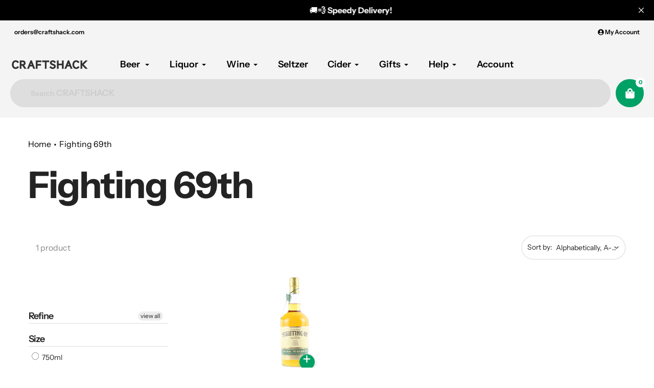

--- FILE ---
content_type: text/html; charset=utf-8
request_url: https://craftshack.com/collections/vendors?q=Fighting%2069th
body_size: 47002
content:
<!doctype html>
<html class="no-js" lang="en">
<head><style>
    [data-handle*='navidium']{
    display: none !important;
    }
  </style>


        <style id="fast-simon-upsell-cross-sell-css">
         .carousel-container.fs-rec-widget-15qc41o{
           max-width: 1150px !important;
         }
       .disabled {
          pointer-events: none;
       }
       .toastify-avatar{
         margin: 0px 8px -3px 0px !important;
         width: 17px !important;
         height: 17px !important;
       }
       .toastify{
          box-shadow: 0 3px 10px rgb(0 0 0 / 0.2) !important;
          padding-left: 17px !important;
       }
       @media only screen and (max-width: 630px) {
         .toastify {
            min-width: 290px;
          }
       }
       .addToCart {
           display: flex;
           position: absolute;
           background-color: #eceee9;
           border-radius: 20px;
           right: 30px;
           bottom: 110px;
           align-items: center;
           box-shadow: 0 2px 6px #0003;
       }

       .productQtyExist {
           display: flex;
           justify-content: center;
       }

       .productNotExist {
           display: none;
       }

       .plus_addToCart {
           padding: 15px;
           background-color: #01a166;
           display: flex;
           width: 0px;
           height: 0px;
           justify-content: center;
           align-items: center;
           border-radius: 20px;
           border: none;
           color: white; 
           cursor: pointer;
       }

       .plus_addToCart_InStock {
           opacity: 1;
       }

      .plus_addToCart_NotInStock {
           background-color: #01a166;
           color: white;
           opacity: 0.5;
       }

       .minus_addToCart {
           background-color: white;
           padding: 15px;
           width: 0px;
           height: 0px;
           justify-content: center;
           align-items: center;
           border-radius: 20px;
           border: none;
           cursor: pointer;
       }

       .plus_addToCart span {
           font-size: 32px;
           margin-top: -6px;
       }

       .minus_addToCart span {
           color: black;
           font-size: 32px;
           margin-top: -6px;
       }

       .addToCartQty {
           width: 30px;
           font-size: 17px;
       }

       .previous-price.fs-rec-widget-efva8e {
           color: red !important;
           margin-right: 10px;
       }

       .fs-recommendation-price-container.fs-rec-widget-efva8e span {
           display: flex;
           flex-direction: row-reverse;
       }

       #fs-recommendation-widget-main {
           align-items: flex-start !important;
           position: relative;
       }

       .my-badge {
           position: absolute;
           top: 10%;
           padding: 0px 5px;
           background: white;
           border: 2px solid #00a500;
           border-radius: 20px;
           font-size: 12px;
           color: #00a500;
       }

       .my-badge::after {
           content: " Off";
       }

       button[aria-label="Left Arrow"] {
           position: absolute !important;
           top: 7%;
           right: 68px;
       }

       button[aria-label="Left Arrow"] svg path {
           fill: #a6a4a4 !important;
       }

       button[aria-label="Right Arrow"] svg path {
           fill: #a6a4a4 !important;
       }

       .dot.fs-rec-widget-qx19dw svg[fill=""] {
           fill: #00a165 !important;
           width: 65px;
           background: #00a165 !important;
           height: 4px;
           border-radius: 20px;
       }

       .dot.fs-rec-widget-qx19dw svg[fill="#e3e3e3"] {
           fill: #ebebeb !important;
           width: 65px;
           background: #ebebeb !important;
           height: 4px;
           border-radius: 20px;
       }

       button[aria-label="Right Arrow"] {
           position: absolute !important;
           top: 7%;
           right: 16px;
       }

       .widget-container.fs-rec-widget-15qc41o {
           margin-left: 20px;
       }

       .svg.fs-rec-widget-7drpw4 {
           height: 16px;
           width: 16px;
       }

       .svg.fs-rec-widget-7drpw4 path {
           fill: #f47e27 !important;
           height: 5px !important;
       }

       .dotsContainer.fs-rec-widget-qx19dw {
           padding-left: 65px;
       }

       .product-container.fs-rec-widget-xwk6le {
           align-items: flex-start !important;
       }

       .slide-horizontal.fs-rec-widget-15qc41o {
           align-items: flex-start !important;
       }

       .fs-recommendation-widget-title {
           padding-left: 55px;
           font-size: 36px;
           align-self: flex-start !important;
       }

       .fs-recommendation-product-image {
           min-height: 190px;
           object-fit: cover !important;
       }

       .fs-recommendation-price-container.fs-rec-widget-efva8e {
           align-items: flex-start !important;
           font-weight: bold;
       }

       .name.fs-rec-widget-xwk6le {
           font-size: 16px;
           text-align: left !important;
           white-space: normal !important;
           text-overflow: ellipsis;
           display: -webkit-box;
           -webkit-line-clamp: 2;
           -webkit-box-orient: vertical;
           height: 46px;
       }

       @media screen and (max-width: 749px) {
           .widget-container.fs-rec-widget-15qc41o {
               margin-left: 10px;
           }

           .fs-recommendation-widget-title {
               padding-left: 22px;
               font-size: 24px;
           }
       }

       @media screen and (min-width: 749px) {
           .addToCart:hover .addToCartQty,
           .addToCart:hover .minus_addToCart {
               display: flex;
               justify-content: center;
           }
       }

       @media screen and (max-width: 600px) {
           .carousel-container.fs-rec-widget-15qc41o {
               max-width: 95vw !important;
           }

           .fs-recommendation-product-image {
               min-height: auto;
               max-width: 120px;
           }

           .name.fs-rec-widget-xwk6le {
               font-size: 14px;
           }

           .fs-recommendation-price-container.fs-rec-widget-efva8e {
               font-size: 14px;
           }
         
           button[aria-label="Left Arrow"] {
               display: none;
           }

           button[aria-label="Right Arrow"] {
               display: none;
           }

           .dot.fs-rec-widget-qx19dw {
               display: none;
           }
       }
       
       @media screen and (max-width: 400px) {
           .name.fs-rec-widget-xwk6le {
               font-size: 12px;
               height: 34px;
           }

           .fs-recommendation-price-container.fs-rec-widget-efva8e {
               font-size: 12px;
           }
           .addToCart {
               right: 15px;
               bottom: 95px;
            }
       }

       </style>


  <meta charset="utf-8">
  <meta http-equiv="X-UA-Compatible" content="IE=edge,chrome=1">
  <meta name="viewport" content="width=device-width,initial-scale=1, minimum-scale=1.0, maximum-scale=1.0, user-scalable=no">
  <meta name="theme-color" content="#00a165">

  <link rel="preconnect" href="https://cdn.shopify.com" crossorigin>
  <link rel="preconnect" href="https://fonts.shopifycdn.com" crossorigin>
  <link rel="preconnect" href="https://monorail-edge.shopifysvc.com"><link rel="preload" href="//craftshack.com/cdn/shop/t/252/assets/core.css?v=96678447828941168231689290845" as="style">
  <link rel="preload" as="font" href="//craftshack.com/cdn/fonts/instrument_sans/instrumentsans_n7.e4ad9032e203f9a0977786c356573ced65a7419a.woff2" type="font/woff2" crossorigin>
  <link rel="preload" as="font" href="//craftshack.com/cdn/fonts/instrument_sans/instrumentsans_n4.db86542ae5e1596dbdb28c279ae6c2086c4c5bfa.woff2" type="font/woff2" crossorigin>
  <link rel="preload" as="font" href="//craftshack.com/cdn/fonts/instrument_sans/instrumentsans_n7.e4ad9032e203f9a0977786c356573ced65a7419a.woff2" type="font/woff2" crossorigin>
  <link rel="preload" as="font" href="//craftshack.com/cdn/fonts/instrument_sans/instrumentsans_n6.27dc66245013a6f7f317d383a3cc9a0c347fb42d.woff2" type="font/woff2" crossorigin>

  
  <link rel="preload" href="//craftshack.com/cdn/shop/t/252/assets/theme.js?v=127557124775739545941689378872" as="script">


  
  
  
  <link rel="canonical" href="https://craftshack.com/collections/vendors?q=Fighting+69th" />
  
<link rel="shortcut icon" href="//craftshack.com/cdn/shop/files/Craftshack-Logo-No-Background_32x32.png?v=1660359480" type="image/png"><title>Fighting 69th


&ndash; CraftShack - Buy craft beer online.</title>
  

  <!-- Google Tag Manager -->
  <script type="text/jаvascript">(function(w,d,s,l,i){w[l]=w[l]||[];w[l].push({'gtm.start':
  new Date().getTime(),event:'gtm.js'});var f=d.getElementsByTagName(s)[0],
  j=d.createElement(s),dl=l!='dataLayer'?'&l='+l:'';j.async=true;j.src=
  'https://www.googletagmanager.com/gtm.js?id='+i+dl;f.parentNode.insertBefore(j,f);
  })(window,document,'script','dataLayer','GTM-KV234HH');</script>
  <!-- End Google Tag Manager -->

<script
  src="https://js.sentry-cdn.com/771d85370a6342198d0b1a0e6939e352.min.js"
  crossorigin="anonymous"
></script>


  <script async src="https://www.googletagmanager.com/gtag/js?id=G-6F8GW7QJ5Q"></script>
  <script>
    window.dataLayer = window.dataLayer || [];
    function gtag(){dataLayer.push(arguments);}
    gtag('js', new Date());

    gtag('config', 'G-6F8GW7QJ5Q');
  </script> 
  <!-- Google Tag Manager -->

  <!-- Sentry Tracking Scripts Start -->

  <script
  src="https://js.sentry-cdn.com/771d85370a6342198d0b1a0e6939e352.min.js"
  crossorigin="anonymous"
  ></script>

<link rel="stylesheet" type="text/css" href="https://cdn.jsdelivr.net/npm/toastify-js/src/toastify.min.css">
<script type="text/javascript" src="https://cdn.jsdelivr.net/npm/toastify-js"></script>

  <!-- Sentry Tracking Scripts End -->
  
  <meta name="google-site-verification" content="bCazB4Gx7SZ96gLgIQ63h5Ex0vHw-ObtCImS-hj_uto" />
  <meta name="msvalidate.01" content="284E5A3387AE16109414C3F1240CC291" />
  <script src="https://cdnjs.cloudflare.com/ajax/libs/jquery/3.6.0/jquery.min.js"></script>
  <script type="text/javascript" defer src="https://cdnjs.cloudflare.com/ajax/libs/shopify-cartjs/0.4.3/cart.min.js"></script>
  <!-- /snippets/social-meta-tags.liquid -->




<meta property="og:site_name" content="CraftShack - Buy craft beer online.">

<meta property="og:url" content="https://craftshack.com/collections/vendors?q=fighting+69th">
<meta property="og:title" content="Fighting 69th">
<meta property="og:type" content="product.group">
<meta property="og:description" content="Buy Craft Beer and Online from Craftshack. Now offering the most highly sought after craft beer breweries, over 1800 craft beers available!"><meta property="og:image" content="http://craftshack.com/cdn/shop/files/Craftshack-Text-2_4_3.png?v=1660357916">
  <meta property="og:image:secure_url" content="https://craftshack.com/cdn/shop/files/Craftshack-Text-2_4_3.png?v=1660357916">
  <meta property="og:image:width" content="1200">
  <meta property="og:image:height" content="628">


  <meta name="twitter:site" content="@craftshackbeer">

<meta name="twitter:card" content="summary_large_image">
<meta name="twitter:title" content="Fighting 69th">
<meta name="twitter:description" content="Buy Craft Beer and Online from Craftshack. Now offering the most highly sought after craft beer breweries, over 1800 craft beers available!">

  
<style data-shopify>
:root {

	--header_megamenu_bg: #ffffff;
	--header_nav_2_bg: #ffffff;
	--header_nav_2_color_text: #232323;
	--search_bar_bg: #dedede;

	--header_search_categories_bg: #f4f4f4;
	--header_search_categories_color_text: #232323;
	--alternateHeader_bg_color: #f4f4f4;
	--alternateHeader_text_color: #000000;
    --logo_text_color: #ffffff;
    --header_color_text: #000000;
	--header_nav_hover_link: #fd5b2a;

    --secondary_nav_color_text: #000000;
    --secondary_nav_color_lighter: rgba(0, 0, 0, 0.3);


	--white-color: #ffffff;


    --letter-spacing: 0;
    --font-size: 1;
	--rating-star-bg: rgba(35, 35, 35, 0.15);

    --color-text: #232323;
    --color-text-rgb: 35, 35, 35;
    --color-body-text: #232323;
	--breadcrumbs_color: #000;

	--rte__link_color: #000;
	--rte_hover_link_color: #3a3a3a;


    --color-sale-text: #EA0606;
    --color-small-button-text-border: #ffffff;
    --color-text-field: #f4f4f4;
    --color-text-field-text: #232323;
    --color-text-field-text-rgb: 35, 35, 35;

    --color-btn-primary: #00a165;
    --color-btn-primary-darker: #006e45;
    --color-btn-primary-text: #ffffff;
	
	--color-btn-secondary: #000;

	--color--btn-white-darker: #e6e6e6;


    --color-blankstate: rgba(35, 35, 35, 0.35);
    --color-blankstate-border: rgba(35, 35, 35, 0.2);
    --color-blankstate-background: rgba(35, 35, 35, 0.1); 

    --color-text-focus:#494949;


    --color-btn-primary-focus:#006e45;
 	--color-btn-secondary-focus:#404040;
	--color-btn-white-focus:#e6e6e6;



    --color-btn-social-focus:#d2d2d2;
    --color-small-button-text-border-focus:#e6e6e6;
    --predictive-search-focus:#f2f2f2;

    --color-body: #ffffff;
    --color-bg: #ffffff;
    --color-bg-rgb: 255, 255, 255;
    --color-bg-alt: rgba(35, 35, 35, 0.05);
    --color-bg-currency-selector: rgba(35, 35, 35, 0.2);--opacity-image-overlay: 0.4;--hover-overlay-opacity: 0.8;

    --color-border: #ebebeb;
    --color-border-form: #cccccc;
    --color-border-form-darker: #b3b3b3;

    --svg-select-icon: url(//craftshack.com/cdn/shop/t/252/assets/ico-select.svg?v=147383828099726678601687360835);
 	--svg-select-white-icon: url(//craftshack.com/cdn/shop/t/252/assets/ico-white-select.svg?v=145037530105049233381687360835);
    --slick-img-url: url(//craftshack.com/cdn/shop/t/252/assets/ajax-loader.gif?v=41356863302472015721687360835);

    --font-weight-body--bold: 700;
    --font-weight-body--bolder: 700;

    --font-stack-header: "Instrument Sans", sans-serif;
    --font-style-header: normal;
    --font-weight-header: 700;

    --font-stack-navigation: "Instrument Sans", sans-serif;
    --font-style-navigation: normal;
    --font-weight-navigation: 600;


	

    --font-stack-body: "Instrument Sans", sans-serif;
    --font-style-body: normal;
    --font-weight-body: 400;

    --font-size-header: 36;
	--font-size-navigation: 18;


	
	--heading1-letter-spacing: -2px;
    --heading2-letter-spacing: -2px;
    --heading3-letter-spacing: -1.0px;
    --heading4-letter-spacing: -1.0px;
    --heading5-letter-spacing: -0.5px;
    --heading6-letter-spacing:  -0.5px;

	--heading-line-height : 1;

    --font-size-base: 16;

    --font-h1-desktop: 72;
    --font-h1-mobile: 50;

    --font-h2-desktop: 46;
    --font-h2-mobile: 36;

    --font-h3-desktop: 36;
    --font-h3-mobile: 23;

    --font-h4-desktop: 19;
    --font-h4-mobile: 17;

    --font-h5-desktop: 16;
    --font-h5-mobile: 16;

    --font-h6-desktop: 14;
    --font-h6-mobile: 12;

    --font-mega-title-large-desktop: 90;

    --font-rich-text-large: 18;
    --font-rich-text-small: 14;

    
--color-video-bg: #f2f2f2;

    
    --global-color-image-loader-primary: rgba(35, 35, 35, 0.06);
    --global-color-image-loader-secondary: rgba(35, 35, 35, 0.12);


	--product_label_sale_color: #00a500;
	--product_label_sold_out_color: #8a9297;
	--product_label_1_color: #EA0606;
 	--product_label_2_color: #000000;

	
	--product-image-height: 200px;

  }




</style>


  <link rel="stylesheet" href="//craftshack.com/cdn/shop/t/252/assets/flickity.min.css?v=112557130868219244861687360840" type="text/css">

  <link rel="stylesheet" href="//craftshack.com/cdn/shop/t/252/assets/core.css?v=96678447828941168231689290845" type="text/css">
  <link rel="stylesheet" href="//craftshack.com/cdn/shop/t/252/assets/theme.css?v=71027101718264845751700808095" type="text/css">
  <link rel="stylesheet" href="//craftshack.com/cdn/shop/t/252/assets/custom-style.css?v=84333083375519915231689351584" type="text/css">
  <link rel="stylesheet" href="//craftshack.com/cdn/shop/t/252/assets/search-page.css?v=166549926818601698471687360841" type="text/css">

  <!--   Custom Scripts  -->
  <script type="text/javascript" src="https://cdnjs.cloudflare.com/ajax/libs/slick-carousel/1.8.1/slick.min.js"></script>
  <link rel="stylesheet" href="https://cdnjs.cloudflare.com/ajax/libs/slick-carousel/1.8.1/slick.min.css" type="text/css">
  <link rel="stylesheet" href="https://cdnjs.cloudflare.com/ajax/libs/slick-carousel/1.8.1/slick-theme.min.css" type="text/css">
   
  <script type="text/javascript" src="https://cdnjs.cloudflare.com/ajax/libs/Swiper/4.5.0/js/swiper.min.js"></script>
  <link rel="stylesheet" href="https://cdnjs.cloudflare.com/ajax/libs/Swiper/4.5.0/css/swiper.min.css">
  
  
  <script src="//craftshack.com/cdn/shop/t/252/assets/custom-script.js?v=166202020597888817191689290845" type="text/javascript"></script>
  <style>
    @font-face {
  font-family: "Instrument Sans";
  font-weight: 700;
  font-style: normal;
  font-display: swap;
  src: url("//craftshack.com/cdn/fonts/instrument_sans/instrumentsans_n7.e4ad9032e203f9a0977786c356573ced65a7419a.woff2") format("woff2"),
       url("//craftshack.com/cdn/fonts/instrument_sans/instrumentsans_n7.b9e40f166fb7639074ba34738101a9d2990bb41a.woff") format("woff");
}

    @font-face {
  font-family: "Instrument Sans";
  font-weight: 400;
  font-style: normal;
  font-display: swap;
  src: url("//craftshack.com/cdn/fonts/instrument_sans/instrumentsans_n4.db86542ae5e1596dbdb28c279ae6c2086c4c5bfa.woff2") format("woff2"),
       url("//craftshack.com/cdn/fonts/instrument_sans/instrumentsans_n4.510f1b081e58d08c30978f465518799851ef6d8b.woff") format("woff");
}

      @font-face {
  font-family: "Instrument Sans";
  font-weight: 600;
  font-style: normal;
  font-display: swap;
  src: url("//craftshack.com/cdn/fonts/instrument_sans/instrumentsans_n6.27dc66245013a6f7f317d383a3cc9a0c347fb42d.woff2") format("woff2"),
       url("//craftshack.com/cdn/fonts/instrument_sans/instrumentsans_n6.1a71efbeeb140ec495af80aad612ad55e19e6d0e.woff") format("woff");
}

    @font-face {
  font-family: "Instrument Sans";
  font-weight: 700;
  font-style: normal;
  font-display: swap;
  src: url("//craftshack.com/cdn/fonts/instrument_sans/instrumentsans_n7.e4ad9032e203f9a0977786c356573ced65a7419a.woff2") format("woff2"),
       url("//craftshack.com/cdn/fonts/instrument_sans/instrumentsans_n7.b9e40f166fb7639074ba34738101a9d2990bb41a.woff") format("woff");
}

    @font-face {
  font-family: "Instrument Sans";
  font-weight: 700;
  font-style: normal;
  font-display: swap;
  src: url("//craftshack.com/cdn/fonts/instrument_sans/instrumentsans_n7.e4ad9032e203f9a0977786c356573ced65a7419a.woff2") format("woff2"),
       url("//craftshack.com/cdn/fonts/instrument_sans/instrumentsans_n7.b9e40f166fb7639074ba34738101a9d2990bb41a.woff") format("woff");
}

    @font-face {
  font-family: "Instrument Sans";
  font-weight: 400;
  font-style: italic;
  font-display: swap;
  src: url("//craftshack.com/cdn/fonts/instrument_sans/instrumentsans_i4.028d3c3cd8d085648c808ceb20cd2fd1eb3560e5.woff2") format("woff2"),
       url("//craftshack.com/cdn/fonts/instrument_sans/instrumentsans_i4.7e90d82df8dee29a99237cd19cc529d2206706a2.woff") format("woff");
}

    @font-face {
  font-family: "Instrument Sans";
  font-weight: 700;
  font-style: italic;
  font-display: swap;
  src: url("//craftshack.com/cdn/fonts/instrument_sans/instrumentsans_i7.d6063bb5d8f9cbf96eace9e8801697c54f363c6a.woff2") format("woff2"),
       url("//craftshack.com/cdn/fonts/instrument_sans/instrumentsans_i7.ce33afe63f8198a3ac4261b826b560103542cd36.woff") format("woff");
}

  </style>

  <script>
    
     window.importModule = (mod) => import(window.theme.modules[mod]);
    
    var theme = {
      breakpoints: {
        medium: 750,
        large: 990,
        widescreen: 1400
      },
      strings: { 
        addToCart: "Add to cart",
        preOrder: "Pre Order",
        preOrderText: "This is a pre order item.  We will ship it when it comes in stock.", 
        added_to_cart: "Added!",
        soldOut: "Sold out",
        unavailable: "Unavailable",
        regularPrice: "Regular price",
        salePrice: "Sale price",
        sale: "Sale",
        fromLowestPrice: "from [price]",
        vendor: "Vendor",
        showMore: "Show More",
        showLess: "Show Less",
        searchFor: "Search for",
        addressError: "Error looking up that address",
        addressNoResults: "No results for that address",
        addressQueryLimit: "You have exceeded the Google API usage limit. Consider upgrading to a \u003ca href=\"https:\/\/developers.google.com\/maps\/premium\/usage-limits\"\u003ePremium Plan\u003c\/a\u003e.",
        authError: "There was a problem authenticating your Google Maps account.",
        newWindow: "Opens in a new window.",
        external: "Opens external website.",
        newWindowExternal: "Opens external website in a new window.",
        removeLabel: "Remove [product]",
        update: "Update",
        quantity: "Quantity",
        discountedTotal: "Discounted total",
        regularTotal: "Regular total",
        priceColumn: "See Price column for discount details.",
        quantityMinimumMessage: "Quantity must be 1 or more",
        cartError: "There was an error while updating your cart. Please try again.",
        removedItemMessage: "Removed \u003cspan class=\"cart__removed-product-details\"\u003e([quantity]) [link]\u003c\/span\u003e from your cart.",
        unitPrice: "Unit price",
        unitPriceSeparator: "per",
        oneCartCount: "1 item",
        otherCartCount: "[count] items",
        quantityLabel: "Quantity: [count]",
        products: "Popular Products",
        search_title: "Popular Searches",
        loading: "Loading",
        number_of_results: "[result_number] of [results_count]",
        number_of_results_found: "[results_count] results found",
        one_result_found: "1 result found",
        show_less: "Show less",
        shippingEstimatorOneResult: "1 option available:",
        shippingEstimatorMoreResults: "{{count}} options available:",
        shippingEstimatorNoResults: "No shipping could be found",
        shippingTo: "Shipping to",
        pick_an_option: "Pick an Option",
        add_note: "Add Note",
        added_note: "Note added",
        newsletter_confirmation: "Thanks for subscribing!"
      },
      moneyFormat: "${{amount}}",
      moneyFormatWithCurrency: "${{amount}} USD",
       searchMode: "product",
      show_preOrder_btn: false ,
        stylesheet: "//craftshack.com/cdn/shop/t/252/assets/core.css?v=96678447828941168231689290845",
         pageType: "collection",
            modules: {
        Core: `//craftshack.com/cdn/shop/t/252/assets/core.js?v=173754313342993605631687360839`
      },
      scripts: {
        Popper: 'https://unpkg.com/@popperjs/core@2'
      }
    };

       
    window.routes = {
      rootUrl: "\/", 
      cartUrl: "\/cart",
      cartAddUrl: "\/cart\/add",
      cartChangeUrl: "\/cart\/change",
      searchUrl: "\/search",
      productRecommendationsUrl: "\/recommendations\/products"
    };


   



    document.documentElement.className = document.documentElement.className.replace('no-js', 'js');
  </script><script type="text/javascript">
    if (window.MSInputMethodContext && document.documentMode) {
      var scripts = document.getElementsByTagName('script')[0];
      var polyfill = document.createElement("script");
      polyfill.defer = true;
      polyfill.src = "//craftshack.com/cdn/shop/t/252/assets/ie11CustomProperties.min.js?v=146208399201472936201687360840";

      scripts.parentNode.insertBefore(polyfill, scripts);
    }
  </script>

  <script>window.performance && window.performance.mark && window.performance.mark('shopify.content_for_header.start');</script><meta name="google-site-verification" content="W36mPrvfJjMQW33Mw4rf_ecIXSHmN52Z6PSwrQGBeyE">
<meta name="facebook-domain-verification" content="y0vmo0jajg615x1oqtv6glntspj6qz">
<meta id="shopify-digital-wallet" name="shopify-digital-wallet" content="/2270581/digital_wallets/dialog">
<meta name="shopify-checkout-api-token" content="98f5b211559029038600adb805b6fb8a">
<meta id="in-context-paypal-metadata" data-shop-id="2270581" data-venmo-supported="true" data-environment="production" data-locale="en_US" data-paypal-v4="true" data-currency="USD">
<script async="async" src="/checkouts/internal/preloads.js?locale=en-US"></script>
<link rel="preconnect" href="https://shop.app" crossorigin="anonymous">
<script async="async" src="https://shop.app/checkouts/internal/preloads.js?locale=en-US&shop_id=2270581" crossorigin="anonymous"></script>
<script id="apple-pay-shop-capabilities" type="application/json">{"shopId":2270581,"countryCode":"US","currencyCode":"USD","merchantCapabilities":["supports3DS"],"merchantId":"gid:\/\/shopify\/Shop\/2270581","merchantName":"CraftShack - Buy craft beer online.","requiredBillingContactFields":["postalAddress","email"],"requiredShippingContactFields":["postalAddress","email"],"shippingType":"shipping","supportedNetworks":["visa","masterCard","amex","discover","elo","jcb"],"total":{"type":"pending","label":"CraftShack - Buy craft beer online.","amount":"1.00"},"shopifyPaymentsEnabled":true,"supportsSubscriptions":true}</script>
<script id="shopify-features" type="application/json">{"accessToken":"98f5b211559029038600adb805b6fb8a","betas":["rich-media-storefront-analytics"],"domain":"craftshack.com","predictiveSearch":true,"shopId":2270581,"locale":"en"}</script>
<script>var Shopify = Shopify || {};
Shopify.shop = "craftshack.myshopify.com";
Shopify.locale = "en";
Shopify.currency = {"active":"USD","rate":"1.0"};
Shopify.country = "US";
Shopify.theme = {"name":"Live Store Theme | Main Branch","id":132801102014,"schema_name":"Pursuit","schema_version":"1.0.1","theme_store_id":null,"role":"main"};
Shopify.theme.handle = "null";
Shopify.theme.style = {"id":null,"handle":null};
Shopify.cdnHost = "craftshack.com/cdn";
Shopify.routes = Shopify.routes || {};
Shopify.routes.root = "/";</script>
<script type="module">!function(o){(o.Shopify=o.Shopify||{}).modules=!0}(window);</script>
<script>!function(o){function n(){var o=[];function n(){o.push(Array.prototype.slice.apply(arguments))}return n.q=o,n}var t=o.Shopify=o.Shopify||{};t.loadFeatures=n(),t.autoloadFeatures=n()}(window);</script>
<script>
  window.ShopifyPay = window.ShopifyPay || {};
  window.ShopifyPay.apiHost = "shop.app\/pay";
  window.ShopifyPay.redirectState = null;
</script>
<script id="shop-js-analytics" type="application/json">{"pageType":"collection"}</script>
<script defer="defer" async type="module" src="//craftshack.com/cdn/shopifycloud/shop-js/modules/v2/client.init-shop-cart-sync_C5BV16lS.en.esm.js"></script>
<script defer="defer" async type="module" src="//craftshack.com/cdn/shopifycloud/shop-js/modules/v2/chunk.common_CygWptCX.esm.js"></script>
<script type="module">
  await import("//craftshack.com/cdn/shopifycloud/shop-js/modules/v2/client.init-shop-cart-sync_C5BV16lS.en.esm.js");
await import("//craftshack.com/cdn/shopifycloud/shop-js/modules/v2/chunk.common_CygWptCX.esm.js");

  window.Shopify.SignInWithShop?.initShopCartSync?.({"fedCMEnabled":true,"windoidEnabled":true});

</script>
<script>
  window.Shopify = window.Shopify || {};
  if (!window.Shopify.featureAssets) window.Shopify.featureAssets = {};
  window.Shopify.featureAssets['shop-js'] = {"shop-cart-sync":["modules/v2/client.shop-cart-sync_ZFArdW7E.en.esm.js","modules/v2/chunk.common_CygWptCX.esm.js"],"init-fed-cm":["modules/v2/client.init-fed-cm_CmiC4vf6.en.esm.js","modules/v2/chunk.common_CygWptCX.esm.js"],"shop-button":["modules/v2/client.shop-button_tlx5R9nI.en.esm.js","modules/v2/chunk.common_CygWptCX.esm.js"],"shop-cash-offers":["modules/v2/client.shop-cash-offers_DOA2yAJr.en.esm.js","modules/v2/chunk.common_CygWptCX.esm.js","modules/v2/chunk.modal_D71HUcav.esm.js"],"init-windoid":["modules/v2/client.init-windoid_sURxWdc1.en.esm.js","modules/v2/chunk.common_CygWptCX.esm.js"],"shop-toast-manager":["modules/v2/client.shop-toast-manager_ClPi3nE9.en.esm.js","modules/v2/chunk.common_CygWptCX.esm.js"],"init-shop-email-lookup-coordinator":["modules/v2/client.init-shop-email-lookup-coordinator_B8hsDcYM.en.esm.js","modules/v2/chunk.common_CygWptCX.esm.js"],"init-shop-cart-sync":["modules/v2/client.init-shop-cart-sync_C5BV16lS.en.esm.js","modules/v2/chunk.common_CygWptCX.esm.js"],"avatar":["modules/v2/client.avatar_BTnouDA3.en.esm.js"],"pay-button":["modules/v2/client.pay-button_FdsNuTd3.en.esm.js","modules/v2/chunk.common_CygWptCX.esm.js"],"init-customer-accounts":["modules/v2/client.init-customer-accounts_DxDtT_ad.en.esm.js","modules/v2/client.shop-login-button_C5VAVYt1.en.esm.js","modules/v2/chunk.common_CygWptCX.esm.js","modules/v2/chunk.modal_D71HUcav.esm.js"],"init-shop-for-new-customer-accounts":["modules/v2/client.init-shop-for-new-customer-accounts_ChsxoAhi.en.esm.js","modules/v2/client.shop-login-button_C5VAVYt1.en.esm.js","modules/v2/chunk.common_CygWptCX.esm.js","modules/v2/chunk.modal_D71HUcav.esm.js"],"shop-login-button":["modules/v2/client.shop-login-button_C5VAVYt1.en.esm.js","modules/v2/chunk.common_CygWptCX.esm.js","modules/v2/chunk.modal_D71HUcav.esm.js"],"init-customer-accounts-sign-up":["modules/v2/client.init-customer-accounts-sign-up_CPSyQ0Tj.en.esm.js","modules/v2/client.shop-login-button_C5VAVYt1.en.esm.js","modules/v2/chunk.common_CygWptCX.esm.js","modules/v2/chunk.modal_D71HUcav.esm.js"],"shop-follow-button":["modules/v2/client.shop-follow-button_Cva4Ekp9.en.esm.js","modules/v2/chunk.common_CygWptCX.esm.js","modules/v2/chunk.modal_D71HUcav.esm.js"],"checkout-modal":["modules/v2/client.checkout-modal_BPM8l0SH.en.esm.js","modules/v2/chunk.common_CygWptCX.esm.js","modules/v2/chunk.modal_D71HUcav.esm.js"],"lead-capture":["modules/v2/client.lead-capture_Bi8yE_yS.en.esm.js","modules/v2/chunk.common_CygWptCX.esm.js","modules/v2/chunk.modal_D71HUcav.esm.js"],"shop-login":["modules/v2/client.shop-login_D6lNrXab.en.esm.js","modules/v2/chunk.common_CygWptCX.esm.js","modules/v2/chunk.modal_D71HUcav.esm.js"],"payment-terms":["modules/v2/client.payment-terms_CZxnsJam.en.esm.js","modules/v2/chunk.common_CygWptCX.esm.js","modules/v2/chunk.modal_D71HUcav.esm.js"]};
</script>
<script>(function() {
  var isLoaded = false;
  function asyncLoad() {
    if (isLoaded) return;
    isLoaded = true;
    var urls = ["https:\/\/cdn1.stamped.io\/files\/widget.min.js?shop=craftshack.myshopify.com","https:\/\/static.rechargecdn.com\/static\/js\/recharge.js?shop=craftshack.myshopify.com","\/\/shopify.privy.com\/widget.js?shop=craftshack.myshopify.com"];
    for (var i = 0; i < urls.length; i++) {
      var s = document.createElement('script');
      s.type = 'text/javascript';
      s.async = true;
      s.src = urls[i];
      var x = document.getElementsByTagName('script')[0];
      x.parentNode.insertBefore(s, x);
    }
  };
  if(window.attachEvent) {
    window.attachEvent('onload', asyncLoad);
  } else {
    window.addEventListener('load', asyncLoad, false);
  }
})();</script>
<script id="__st">var __st={"a":2270581,"offset":-28800,"reqid":"b0eb50c0-779b-4634-90a2-ded8003ece1b-1768721079","pageurl":"craftshack.com\/collections\/vendors?q=Fighting%2069th","u":"59ba903bb34b","p":"vendors"};</script>
<script>window.ShopifyPaypalV4VisibilityTracking = true;</script>
<script id="form-persister">!function(){'use strict';const t='contact',e='new_comment',n=[[t,t],['blogs',e],['comments',e],[t,'customer']],o='password',r='form_key',c=['recaptcha-v3-token','g-recaptcha-response','h-captcha-response',o],s=()=>{try{return window.sessionStorage}catch{return}},i='__shopify_v',u=t=>t.elements[r],a=function(){const t=[...n].map((([t,e])=>`form[action*='/${t}']:not([data-nocaptcha='true']) input[name='form_type'][value='${e}']`)).join(',');var e;return e=t,()=>e?[...document.querySelectorAll(e)].map((t=>t.form)):[]}();function m(t){const e=u(t);a().includes(t)&&(!e||!e.value)&&function(t){try{if(!s())return;!function(t){const e=s();if(!e)return;const n=u(t);if(!n)return;const o=n.value;o&&e.removeItem(o)}(t);const e=Array.from(Array(32),(()=>Math.random().toString(36)[2])).join('');!function(t,e){u(t)||t.append(Object.assign(document.createElement('input'),{type:'hidden',name:r})),t.elements[r].value=e}(t,e),function(t,e){const n=s();if(!n)return;const r=[...t.querySelectorAll(`input[type='${o}']`)].map((({name:t})=>t)),u=[...c,...r],a={};for(const[o,c]of new FormData(t).entries())u.includes(o)||(a[o]=c);n.setItem(e,JSON.stringify({[i]:1,action:t.action,data:a}))}(t,e)}catch(e){console.error('failed to persist form',e)}}(t)}const f=t=>{if('true'===t.dataset.persistBound)return;const e=function(t,e){const n=function(t){return'function'==typeof t.submit?t.submit:HTMLFormElement.prototype.submit}(t).bind(t);return function(){let t;return()=>{t||(t=!0,(()=>{try{e(),n()}catch(t){(t=>{console.error('form submit failed',t)})(t)}})(),setTimeout((()=>t=!1),250))}}()}(t,(()=>{m(t)}));!function(t,e){if('function'==typeof t.submit&&'function'==typeof e)try{t.submit=e}catch{}}(t,e),t.addEventListener('submit',(t=>{t.preventDefault(),e()})),t.dataset.persistBound='true'};!function(){function t(t){const e=(t=>{const e=t.target;return e instanceof HTMLFormElement?e:e&&e.form})(t);e&&m(e)}document.addEventListener('submit',t),document.addEventListener('DOMContentLoaded',(()=>{const e=a();for(const t of e)f(t);var n;n=document.body,new window.MutationObserver((t=>{for(const e of t)if('childList'===e.type&&e.addedNodes.length)for(const t of e.addedNodes)1===t.nodeType&&'FORM'===t.tagName&&a().includes(t)&&f(t)})).observe(n,{childList:!0,subtree:!0,attributes:!1}),document.removeEventListener('submit',t)}))}()}();</script>
<script integrity="sha256-4kQ18oKyAcykRKYeNunJcIwy7WH5gtpwJnB7kiuLZ1E=" data-source-attribution="shopify.loadfeatures" defer="defer" src="//craftshack.com/cdn/shopifycloud/storefront/assets/storefront/load_feature-a0a9edcb.js" crossorigin="anonymous"></script>
<script crossorigin="anonymous" defer="defer" src="//craftshack.com/cdn/shopifycloud/storefront/assets/shopify_pay/storefront-65b4c6d7.js?v=20250812"></script>
<script data-source-attribution="shopify.dynamic_checkout.dynamic.init">var Shopify=Shopify||{};Shopify.PaymentButton=Shopify.PaymentButton||{isStorefrontPortableWallets:!0,init:function(){window.Shopify.PaymentButton.init=function(){};var t=document.createElement("script");t.src="https://craftshack.com/cdn/shopifycloud/portable-wallets/latest/portable-wallets.en.js",t.type="module",document.head.appendChild(t)}};
</script>
<script data-source-attribution="shopify.dynamic_checkout.buyer_consent">
  function portableWalletsHideBuyerConsent(e){var t=document.getElementById("shopify-buyer-consent"),n=document.getElementById("shopify-subscription-policy-button");t&&n&&(t.classList.add("hidden"),t.setAttribute("aria-hidden","true"),n.removeEventListener("click",e))}function portableWalletsShowBuyerConsent(e){var t=document.getElementById("shopify-buyer-consent"),n=document.getElementById("shopify-subscription-policy-button");t&&n&&(t.classList.remove("hidden"),t.removeAttribute("aria-hidden"),n.addEventListener("click",e))}window.Shopify?.PaymentButton&&(window.Shopify.PaymentButton.hideBuyerConsent=portableWalletsHideBuyerConsent,window.Shopify.PaymentButton.showBuyerConsent=portableWalletsShowBuyerConsent);
</script>
<script data-source-attribution="shopify.dynamic_checkout.cart.bootstrap">document.addEventListener("DOMContentLoaded",(function(){function t(){return document.querySelector("shopify-accelerated-checkout-cart, shopify-accelerated-checkout")}if(t())Shopify.PaymentButton.init();else{new MutationObserver((function(e,n){t()&&(Shopify.PaymentButton.init(),n.disconnect())})).observe(document.body,{childList:!0,subtree:!0})}}));
</script>
<link id="shopify-accelerated-checkout-styles" rel="stylesheet" media="screen" href="https://craftshack.com/cdn/shopifycloud/portable-wallets/latest/accelerated-checkout-backwards-compat.css" crossorigin="anonymous">
<style id="shopify-accelerated-checkout-cart">
        #shopify-buyer-consent {
  margin-top: 1em;
  display: inline-block;
  width: 100%;
}

#shopify-buyer-consent.hidden {
  display: none;
}

#shopify-subscription-policy-button {
  background: none;
  border: none;
  padding: 0;
  text-decoration: underline;
  font-size: inherit;
  cursor: pointer;
}

#shopify-subscription-policy-button::before {
  box-shadow: none;
}

      </style>

<script>window.performance && window.performance.mark && window.performance.mark('shopify.content_for_header.end');</script>
 

  <!-- Structured data    -->
  




<!-- Collection Page -->
<script type="application/ld+json">
{
  "@context": "http://schema.org",
  "@type": "CollectionPage",
  
  
    
    "image": {
      "@type": "ImageObject",
      "height": 628,
      "url": "https:\/\/craftshack.com\/cdn\/shop\/files\/Craftshack-Text-2_4_3_1200x.png?v=1660357916",
      "width": 1200
    },
  
  "name": "Fighting 69th"
}
</script>



  
 







<!-- BreadCrumb --><script data-desc="seo-breadcrumb-list" type="application/ld+json">
{
  "@context": "http://schema.org",
  "@type": "BreadcrumbList",
  "itemListElement": [{
          "@type": "ListItem",
          "position": 1,
          "item": {
            "@id": "https://craftshack.com/collections/vendors?q=Fighting+69th",
            "name": "Fighting 69th"
          }
        }]
}
</script>
  <!-- //Structured data    -->


<div id="shopify-section-filter-menu-settings" class="shopify-section"><style type="text/css">
/*  Filter Menu Color and Image Section CSS */</style>
<link href="//craftshack.com/cdn/shop/t/252/assets/filter-menu.scss.css?v=128000801489174887561696612035" rel="stylesheet" type="text/css" media="all" />
<script src="//craftshack.com/cdn/shop/t/252/assets/filter-menu.js?v=47385571132426110051689290856" type="text/javascript"></script>

<script src="//craftshack.com/cdn/shop/t/252/assets/pt-pjax.js?v=122766017420096956151687360840" type="text/javascript"></script>
  


  





</div>

  
    <script>
  !function(t,n){var e=n.loyaltylion||[];if(!e.isLoyaltyLion){n.loyaltylion=e,void 0===n.lion&&(n.lion=e),e.version=2,e.isLoyaltyLion=!0;var o=n.URLSearchParams,i=n.sessionStorage,r="ll_loader_revision",a=(new Date).toISOString().replace(/-/g,""),s="function"==typeof o?function(){try{var t=new o(n.location.search).get(r);return t&&i.setItem(r,t),i.getItem(r)}catch(t){return""}}():null;c("https://sdk.loyaltylion.net/static/2/"+a.slice(0,8)+"/loader"+(s?"-"+s:"")+".js");var l=!1;e.init=function(t){if(l)throw new Error("Cannot call lion.init more than once");l=!0;var n=e._token=t.token;if(!n)throw new Error("Token must be supplied to lion.init");var o=[];function i(t,n){t[n]=function(){o.push([n,Array.prototype.slice.call(arguments,0)])}}"_push configure bootstrap shutdown on removeListener authenticateCustomer".split(" ").forEach(function(t){i(e,t)}),c("https://sdk.loyaltylion.net/sdk/start/"+a.slice(0,11)+"/"+n+".js"),e._initData=t,e._buffer=o}}function c(n){var e=t.getElementsByTagName("script")[0],o=t.createElement("script");o.src=n,o.crossOrigin="",e.parentNode.insertBefore(o,e)}}(document,window);

  
    
      loyaltylion.init({ token: "2371266e225b18ddf6eaadf76407ceb7" });
    
  
</script>

  <script>
   function hooks() {
   const badge = `<div class="my-badge">Sale</div>`;
   
   function isBadge(data){
      return parseFloat(data.p_c) > 0 && parseFloat(data.p_c) > parseFloat(data.p)
   }
   
   function getInputElementByDataItemId(variantId) {
     const elements = document.querySelectorAll(`[data-item-id="${variantId}"]`);
       return(elements[1]);
   }
     
   function findElementsInShadowRoot(elementId) {
     const elementsWithShadowRoot = document.querySelectorAll("*");
     const foundElements = [];

     for (let i = 0; i < elementsWithShadowRoot.length; i++) {
       const shadowRoot = elementsWithShadowRoot[i].shadowRoot;
       if (shadowRoot) {
       const elements = shadowRoot.querySelectorAll(`[id="${elementId}"]`);
       elements.forEach((element) => {
        foundElements.push(element);
       });
      }
     }
     return foundElements;
   }
     
   function addAddToCartButton(productElement, productID) {
   // Create the "Add to Cart" button element
   // Create the addToCart div
   // Retrieve the variant ID of the product
   const variantId = productID.vra[0][0];
   const addToCartButton = document.createElement("div");
   addToCartButton.classList.add("addToCart");

   // Create the minus button
   const minusButton = document.createElement("div");
   minusButton.classList.add("minus_addToCart");
   minusButton.innerHTML = '<span>-</span>';
   minusButton.id = `fast-simon-minus-${variantId}`;

   
   // Create the quantity span
   const quantitySpan = document.createElement("span");
   quantitySpan.classList.add("addToCartQty");
   let product = getInputElementByDataItemId(variantId);
   if(product){
     quantitySpan.innerHTML = product.value;
     minusButton.classList.add("productQtyExist");
     quantitySpan.classList.add("productQtyExist");
   
   } else{
     quantitySpan.innerHTML = '0';
     minusButton.classList.add("productNotExist");
     quantitySpan.classList.add("productNotExist");
   }
   quantitySpan.id = `fast-simon-${variantId}`;
   
   // Create the plus button
   const plusButton = document.createElement("div");
   plusButton.classList.add("plus_addToCart");
   plusButton.classList.add("plus_addToCart_InStock");
   plusButton.id = `fast-simon-plus-${variantId}`;

   plusButton.innerHTML = '<span>+</span>';

  
   
   // Append the elements to the addToCart div
   addToCartButton.appendChild(minusButton);
   addToCartButton.appendChild(quantitySpan);
   addToCartButton.appendChild(plusButton);


   // Add a quantitySpan event listener to the button
   quantitySpan.addEventListener('click', async (e) => {
     e.stopPropagation();  // Add this line
     e.preventDefault();
   });

     var productQty;

      var handle = productID.u.split('/').pop();

      // Make an API request to fetch the product
      fetch('/products/' + handle + '.json')
      .then(response => response.json())
      .then(data => {
      // The product data will be available in the `data` variable
       var variants = data.product.variants;
       var fetched_variant = variants.find((variant) => variant.id == productID.vra[0][0]);
         productQty = fetched_variant.inventory_quantity;
       //Initial updates
       if(fetched_variant.inventory_quantity == +quantitySpan.innerText) {
         plusButton.classList.add("plus_addToCart_NotInStock"); 
         plusButton.classList.remove("plus_addToCart_InStock");
       }
      })
     .catch(error => {
       console.error(error);
     });

   //Initial updates
   if(+quantitySpan.innerText == 1){
      minusButton.innerHTML = '<span><svg xmlns="http://www.w3.org/2000/svg" viewBox="0 0 50 50" width="20px" height="20px"><path d="M 21 2 C 19.354545 2 18 3.3545455 18 5 L 18 7 L 10.154297 7 A 1.0001 1.0001 0 0 0 9.984375 6.9863281 A 1.0001 1.0001 0 0 0 9.8398438 7 L 8 7 A 1.0001 1.0001 0 1 0 8 9 L 9 9 L 9 45 C 9 46.645455 10.354545 48 12 48 L 38 48 C 39.645455 48 41 46.645455 41 45 L 41 9 L 42 9 A 1.0001 1.0001 0 1 0 42 7 L 40.167969 7 A 1.0001 1.0001 0 0 0 39.841797 7 L 32 7 L 32 5 C 32 3.3545455 30.645455 2 29 2 L 21 2 z M 21 4 L 29 4 C 29.554545 4 30 4.4454545 30 5 L 30 7 L 20 7 L 20 5 C 20 4.4454545 20.445455 4 21 4 z M 11 9 L 18.832031 9 A 1.0001 1.0001 0 0 0 19.158203 9 L 30.832031 9 A 1.0001 1.0001 0 0 0 31.158203 9 L 39 9 L 39 45 C 39 45.554545 38.554545 46 38 46 L 12 46 C 11.445455 46 11 45.554545 11 45 L 11 9 z M 18.984375 13.986328 A 1.0001 1.0001 0 0 0 18 15 L 18 40 A 1.0001 1.0001 0 1 0 20 40 L 20 15 A 1.0001 1.0001 0 0 0 18.984375 13.986328 z M 24.984375 13.986328 A 1.0001 1.0001 0 0 0 24 15 L 24 40 A 1.0001 1.0001 0 1 0 26 40 L 26 15 A 1.0001 1.0001 0 0 0 24.984375 13.986328 z M 30.984375 13.986328 A 1.0001 1.0001 0 0 0 30 15 L 30 40 A 1.0001 1.0001 0 1 0 32 40 L 32 15 A 1.0001 1.0001 0 0 0 30.984375 13.986328 z"></path></svg></span>';
   } else {
      minusButton.innerHTML = '<span>-</span>';
   }
  

   
  let addToCartInProgress = false; // Flag variable to track API request status
     
  // Add a plus click event listener to the button
  plusButton.addEventListener('click', async (e) => {
  e.stopPropagation();
  e.preventDefault();

  if (addToCartInProgress) {
    return; // Stop execution if an API request is already in progress
  }

  addToCartInProgress = true; // Set the flag to indicate that an API request is starting

  var currentQty = +quantitySpan.innerText + 1;

  if (productQty >= currentQty) {
    minusButton.classList.remove("productNotExist");
    quantitySpan.classList.remove("productNotExist");
    minusButton.classList.add("productQtyExist");
    quantitySpan.classList.add("productQtyExist");


    // Send an AJAX request to add the product to the cart
    fetch('/cart/add.js', {
      method: 'POST',
      headers: {
        'Content-Type': 'application/json',
      },
      body: JSON.stringify({
        id: variantId,
        quantity: 1,
      }),
    })
      .then((response) => {
        // Check the response status and handle accordingly
        if (response.ok) {
          window.theme = window.theme || {};
          theme.Cart.prototype._onProductAdded();
          //update all the same elements across the dom (show minus and quantiy)
          const elementsInsideShadowRoot = findElementsInShadowRoot(`fast-simon-${variantId}`);
          if (elementsInsideShadowRoot) {
            elementsInsideShadowRoot.forEach((element) => {
            element.innerText = +element.innerText + 1;
            element.classList.remove("productNotExist");
            element.classList.add("productQtyExist");
          });
          }
          
          const plusElementsInsideShadowRoot = findElementsInShadowRoot(`fast-simon-plus-${variantId}`);
          if (plusElementsInsideShadowRoot) {
            plusElementsInsideShadowRoot.forEach((element) => {
            if(productQty == +quantitySpan.innerText) {
                 element.classList.remove("plus_addToCart_InStock");
                 element.classList.add("plus_addToCart_NotInStock"); 
            } 
           });
          }
              
          const minusElementsInsideShadowRoot = findElementsInShadowRoot(`fast-simon-minus-${variantId}`);
            if (minusElementsInsideShadowRoot) {
              minusElementsInsideShadowRoot.forEach((element) => {
              element.classList.remove("productNotExist");
              element.classList.add("productQtyExist");
              if(+quantitySpan.innerText == 1) {
                 element.innerHTML = '<span><svg xmlns="http://www.w3.org/2000/svg" viewBox="0 0 50 50" width="20px" height="20px"><path d="M 21 2 C 19.354545 2 18 3.3545455 18 5 L 18 7 L 10.154297 7 A 1.0001 1.0001 0 0 0 9.984375 6.9863281 A 1.0001 1.0001 0 0 0 9.8398438 7 L 8 7 A 1.0001 1.0001 0 1 0 8 9 L 9 9 L 9 45 C 9 46.645455 10.354545 48 12 48 L 38 48 C 39.645455 48 41 46.645455 41 45 L 41 9 L 42 9 A 1.0001 1.0001 0 1 0 42 7 L 40.167969 7 A 1.0001 1.0001 0 0 0 39.841797 7 L 32 7 L 32 5 C 32 3.3545455 30.645455 2 29 2 L 21 2 z M 21 4 L 29 4 C 29.554545 4 30 4.4454545 30 5 L 30 7 L 20 7 L 20 5 C 20 4.4454545 20.445455 4 21 4 z M 11 9 L 18.832031 9 A 1.0001 1.0001 0 0 0 19.158203 9 L 30.832031 9 A 1.0001 1.0001 0 0 0 31.158203 9 L 39 9 L 39 45 C 39 45.554545 38.554545 46 38 46 L 12 46 C 11.445455 46 11 45.554545 11 45 L 11 9 z M 18.984375 13.986328 A 1.0001 1.0001 0 0 0 18 15 L 18 40 A 1.0001 1.0001 0 1 0 20 40 L 20 15 A 1.0001 1.0001 0 0 0 18.984375 13.986328 z M 24.984375 13.986328 A 1.0001 1.0001 0 0 0 24 15 L 24 40 A 1.0001 1.0001 0 1 0 26 40 L 26 15 A 1.0001 1.0001 0 0 0 24.984375 13.986328 z M 30.984375 13.986328 A 1.0001 1.0001 0 0 0 30 15 L 30 40 A 1.0001 1.0001 0 1 0 32 40 L 32 15 A 1.0001 1.0001 0 0 0 30.984375 13.986328 z"></path></svg></span>';
              } else {
                 element.innerHTML = '<span>-</span>';
              }
            });
           }

           Toastify({
             text: "Cheers! Added to cart!",
             duration: 3000,
             close: false,
             gravity: "top", // `top` or `bottom`
             position: "right", // `left`, `center` or `right`
             stopOnFocus: true, // Prevents dismissing of toast on hover
             avatar: "https://upload.wikimedia.org/wikipedia/commons/thumb/3/3b/Eo_circle_green_checkmark.svg/2048px-Eo_circle_green_checkmark.svg.png",
             style: {
                background: "white",
                color: "black",
             },
             onClick: function(){
                window.theme = window.theme || {};
                theme.Cart.prototype._sidebarDrawerOpen();
             }
            }).showToast();
        } else {
          //alert('An error occurred. Please try again.');
        }
      })
      .catch((error) => {
        // Handle any error that occurred during the request
        //alert('An error occurred. Please try again.');
      })
      .finally(() => {
        addToCartInProgress = false; // Reset the flag when the API request is complete
      });
  } else {
    addToCartInProgress = false; // Reset the flag since no API request is made
    plusButton.classList.add("plus_addToCart_NotInStock"); 
    // plusButton.classList.add("disabled"); 
    Toastify({
      text: "Cheers! It's in your cart already!",
      duration: 3000,
      close: false,
      gravity: "top", // `top` or `bottom`
      position: "right", // `left`, `center` or `right`
      stopOnFocus: true, // Prevents dismissing of toast on hover
      avatar: "https://cdn-icons-png.flaticon.com/512/6897/6897039.png",
      style: {
        background: "white",
        color: "black",
      },
      onClick: function(){
         window.theme = window.theme || {};
         theme.Cart.prototype._sidebarDrawerOpen();
      }
     }).showToast();

     // setTimeout(function() {
     //   plusButton.classList.remove("disabled"); 
     // }, 3000);
   }
  });

   
  // Add a minus click event listener to the button
  let changeApiInProgress = false; // Flag variable to track API request status

  minusButton.addEventListener('click', async (e) => {
  e.stopPropagation();
  e.preventDefault();

  if (changeApiInProgress) {
    return; // Stop execution if an API request is already in progress
  }


  changeApiInProgress = true; // Set the flag to indicate that an API request is starting


  if (+quantitySpan.innerText >= 1) {
    // Send an AJAX request to update the quantity in the cart
    fetch('/cart/change.js', {
      method: 'POST',
      headers: {
        'Content-Type': 'application/json',
      },
      body: JSON.stringify({
        id: `${variantId}:c57cc90dd23a4b8289a616f411a9bc5c`,
        quantity: +quantitySpan.innerText - 1,
      }),
    })
      .then((response) => {
        // Check the response status and handle accordingly
        if (response.ok) {
          window.theme = window.theme || {};
          theme.Cart.prototype._onProductAdded();
           //update all the same elements across the dom
           const elementsInsideShadowRoot = findElementsInShadowRoot(`fast-simon-${variantId}`);
           if (elementsInsideShadowRoot) {
              elementsInsideShadowRoot.forEach((element) => {
              element.innerText = +element.innerText - 1;
                if (+element.innerText < 1){
                   element.classList.remove("productQtyExist");
                   element.classList.add("productNotExist");
                }
             });
           }

           const plusElementsInsideShadowRoot = findElementsInShadowRoot(`fast-simon-plus-${variantId}`);
           if (plusElementsInsideShadowRoot) {
             plusElementsInsideShadowRoot.forEach((element) => {
             if(productQty >= +quantitySpan.innerText + 1) {
                 element.classList.remove("plus_addToCart_NotInStock"); 
                 element.classList.add("plus_addToCart_InStock");
             }
            });
           }
            

           const minusElementsInsideShadowRoot = findElementsInShadowRoot(`fast-simon-minus-${variantId}`);
           if (minusElementsInsideShadowRoot) {
            minusElementsInsideShadowRoot.forEach((element) => {
            if (+quantitySpan.innerText < 1){
                 element.classList.remove("productQtyExist");
                 element.classList.add("productNotExist");
             }
             if(+quantitySpan.innerText == 1){
                  element.innerHTML = '<span><svg xmlns="http://www.w3.org/2000/svg" viewBox="0 0 50 50" width="20px" height="20px"><path d="M 21 2 C 19.354545 2 18 3.3545455 18 5 L 18 7 L 10.154297 7 A 1.0001 1.0001 0 0 0 9.984375 6.9863281 A 1.0001 1.0001 0 0 0 9.8398438 7 L 8 7 A 1.0001 1.0001 0 1 0 8 9 L 9 9 L 9 45 C 9 46.645455 10.354545 48 12 48 L 38 48 C 39.645455 48 41 46.645455 41 45 L 41 9 L 42 9 A 1.0001 1.0001 0 1 0 42 7 L 40.167969 7 A 1.0001 1.0001 0 0 0 39.841797 7 L 32 7 L 32 5 C 32 3.3545455 30.645455 2 29 2 L 21 2 z M 21 4 L 29 4 C 29.554545 4 30 4.4454545 30 5 L 30 7 L 20 7 L 20 5 C 20 4.4454545 20.445455 4 21 4 z M 11 9 L 18.832031 9 A 1.0001 1.0001 0 0 0 19.158203 9 L 30.832031 9 A 1.0001 1.0001 0 0 0 31.158203 9 L 39 9 L 39 45 C 39 45.554545 38.554545 46 38 46 L 12 46 C 11.445455 46 11 45.554545 11 45 L 11 9 z M 18.984375 13.986328 A 1.0001 1.0001 0 0 0 18 15 L 18 40 A 1.0001 1.0001 0 1 0 20 40 L 20 15 A 1.0001 1.0001 0 0 0 18.984375 13.986328 z M 24.984375 13.986328 A 1.0001 1.0001 0 0 0 24 15 L 24 40 A 1.0001 1.0001 0 1 0 26 40 L 26 15 A 1.0001 1.0001 0 0 0 24.984375 13.986328 z M 30.984375 13.986328 A 1.0001 1.0001 0 0 0 30 15 L 30 40 A 1.0001 1.0001 0 1 0 32 40 L 32 15 A 1.0001 1.0001 0 0 0 30.984375 13.986328 z"></path></svg></span>';
              } else {
                  element.innerHTML = '<span>-</span>';
             } 
           });
           }
  
          if (+quantitySpan.innerText == 0) {
            quantitySpan.innerText = 0;
            minusButton.classList.remove('productQtyExist');
            quantitySpan.classList.remove('productQtyExist');
            minusButton.classList.add('productNotExist');
            quantitySpan.classList.add('productNotExist');
          }
        }
      })
      .catch((error) => {
        // Handle any error that occurred during the request
       // alert('An error occurred. Please try again.');
      })
      .finally(() => {
        changeApiInProgress = false; // Reset the flag when the API request is complete
      });
    }
   });

   // Append the "Add to Cart" button to the product element
   productElement.appendChild(addToCartButton);   
 }
   
   function addBadge(element, data) {
      const badge = element.querySelector(".my-badge");
      const target = element.querySelector('.upsell-cross-sell-image-container');
      // check if badge needed using isBadge function + add badge
      if (target && isBadge(data)){
            const save = Math.round((data.p_c - data.p) * 100 / data.p_c);
            target.insertAdjacentHTML("beforeend", `<div class="my-badge">${save}%</div>`)
       }
    }
   
   FastRecommendationWidget.registerHook("upsell-cross-sell-products", ({ element, products }) => {
     const productElements = [...element.querySelectorAll(".fs-upsell-cross-sell-product")];   
     
     for (const productElement of productElements) {
       const productID = productElement.dataset.id;
       const product = products[productID];
       // Replace `YOUR_PRODUCTS_HANDLE` with the actual product ID you want to fetch, variant ID as well
       var handle = product.u.split('/').pop();

      // Make an API request to fetch the product
      fetch('/products/' + handle + '.json')
      .then(response => response.json())
      .then(data => {
      // The product data will be available in the `data` variable
       var variants = data.product.variants;
       var fetched_product = variants.find((variant) => variant.id == product.vra[0][0]);
       if (fetched_product.inventory_quantity > 0) {
           addBadge(productElement, product);
           addAddToCartButton(productElement, product);
        } else {
        // Remove the product element from the DOM if it's out of stock
           productElement.remove();
        }
      })
     .catch(error => {
       console.error(error);
     });
    }
  });

 }
   
   if (window.FastRecommendationWidget) {
     hooks();
   } else {
     window.addEventListener('fast-upsell-cross-sell-ready', function () {
         hooks();
     });
   
   }
</script>


  
  


  

  

  

  

  <!-- RedRetarget App Hook start -->
<link rel="dns-prefetch" href="https://trackifyx.redretarget.com">


<!-- HOOK JS-->





<meta name="tfx:collections" content="Fighting 69th">



<script id="tfx-cart">
    
    window.tfxCart = {"note":null,"attributes":{},"original_total_price":0,"total_price":0,"total_discount":0,"total_weight":0.0,"item_count":0,"items":[],"requires_shipping":false,"currency":"USD","items_subtotal_price":0,"cart_level_discount_applications":[],"checkout_charge_amount":0}
</script>




<script type="text/javascript">
    /* ----- TFX Theme hook start ----- */
    (function (t, r, k, f, y, x) {
        if (t.tkfy != undefined) return true;
        t.tkfy = true;
        y = r.createElement(k); y.src = f; y.async = true;
        x = r.getElementsByTagName(k)[0]; x.parentNode.insertBefore(y, x);
    })(window, document, 'script', 'https://trackifyx.redretarget.com/pull/craftshack.myshopify.com/hook.js');
    /* ----- TFX theme hook end ----- */
</script>
<!-- RedRetarget App Hook end --><script type="text/javascript">
        /* ----- TFX Theme snapchat hook start ----- */
        (function (t, r, k, f, y, x) {
            if (t.snaptkfy != undefined) return true;
            t.snaptkfy = true;
            y = r.createElement(k); y.src = f; y.async = true;
            x = r.getElementsByTagName(k)[0]; x.parentNode.insertBefore(y, x);
        })(window, document, "script", "https://trackifyx.redretarget.com/pull/craftshack.myshopify.com/snapchathook.js");
        /* ----- TFX theme snapchat hook end ----- */
        </script><script type="text/javascript">
            /* ----- TFX Theme tiktok hook start ----- */
            (function (t, r, k, f, y, x) {
                if (t.tkfy_tt != undefined) return true;
                t.tkfy_tt = true;
                y = r.createElement(k); y.src = f; y.async = true;
                x = r.getElementsByTagName(k)[0]; x.parentNode.insertBefore(y, x);
            })(window, document, "script", "https://trackifyx.redretarget.com/pull/craftshack.myshopify.com/tiktokhook.js");
            /* ----- TFX theme tiktok hook end ----- */
            </script>
<!-- BEGIN app block: shopify://apps/klaviyo-email-marketing-sms/blocks/klaviyo-onsite-embed/2632fe16-c075-4321-a88b-50b567f42507 -->












  <script async src="https://static.klaviyo.com/onsite/js/LFargL/klaviyo.js?company_id=LFargL"></script>
  <script>!function(){if(!window.klaviyo){window._klOnsite=window._klOnsite||[];try{window.klaviyo=new Proxy({},{get:function(n,i){return"push"===i?function(){var n;(n=window._klOnsite).push.apply(n,arguments)}:function(){for(var n=arguments.length,o=new Array(n),w=0;w<n;w++)o[w]=arguments[w];var t="function"==typeof o[o.length-1]?o.pop():void 0,e=new Promise((function(n){window._klOnsite.push([i].concat(o,[function(i){t&&t(i),n(i)}]))}));return e}}})}catch(n){window.klaviyo=window.klaviyo||[],window.klaviyo.push=function(){var n;(n=window._klOnsite).push.apply(n,arguments)}}}}();</script>

  




  <script>
    window.klaviyoReviewsProductDesignMode = false
  </script>







<!-- END app block --><link href="https://monorail-edge.shopifysvc.com" rel="dns-prefetch">
<script>(function(){if ("sendBeacon" in navigator && "performance" in window) {try {var session_token_from_headers = performance.getEntriesByType('navigation')[0].serverTiming.find(x => x.name == '_s').description;} catch {var session_token_from_headers = undefined;}var session_cookie_matches = document.cookie.match(/_shopify_s=([^;]*)/);var session_token_from_cookie = session_cookie_matches && session_cookie_matches.length === 2 ? session_cookie_matches[1] : "";var session_token = session_token_from_headers || session_token_from_cookie || "";function handle_abandonment_event(e) {var entries = performance.getEntries().filter(function(entry) {return /monorail-edge.shopifysvc.com/.test(entry.name);});if (!window.abandonment_tracked && entries.length === 0) {window.abandonment_tracked = true;var currentMs = Date.now();var navigation_start = performance.timing.navigationStart;var payload = {shop_id: 2270581,url: window.location.href,navigation_start,duration: currentMs - navigation_start,session_token,page_type: "collection"};window.navigator.sendBeacon("https://monorail-edge.shopifysvc.com/v1/produce", JSON.stringify({schema_id: "online_store_buyer_site_abandonment/1.1",payload: payload,metadata: {event_created_at_ms: currentMs,event_sent_at_ms: currentMs}}));}}window.addEventListener('pagehide', handle_abandonment_event);}}());</script>
<script id="web-pixels-manager-setup">(function e(e,d,r,n,o){if(void 0===o&&(o={}),!Boolean(null===(a=null===(i=window.Shopify)||void 0===i?void 0:i.analytics)||void 0===a?void 0:a.replayQueue)){var i,a;window.Shopify=window.Shopify||{};var t=window.Shopify;t.analytics=t.analytics||{};var s=t.analytics;s.replayQueue=[],s.publish=function(e,d,r){return s.replayQueue.push([e,d,r]),!0};try{self.performance.mark("wpm:start")}catch(e){}var l=function(){var e={modern:/Edge?\/(1{2}[4-9]|1[2-9]\d|[2-9]\d{2}|\d{4,})\.\d+(\.\d+|)|Firefox\/(1{2}[4-9]|1[2-9]\d|[2-9]\d{2}|\d{4,})\.\d+(\.\d+|)|Chrom(ium|e)\/(9{2}|\d{3,})\.\d+(\.\d+|)|(Maci|X1{2}).+ Version\/(15\.\d+|(1[6-9]|[2-9]\d|\d{3,})\.\d+)([,.]\d+|)( \(\w+\)|)( Mobile\/\w+|) Safari\/|Chrome.+OPR\/(9{2}|\d{3,})\.\d+\.\d+|(CPU[ +]OS|iPhone[ +]OS|CPU[ +]iPhone|CPU IPhone OS|CPU iPad OS)[ +]+(15[._]\d+|(1[6-9]|[2-9]\d|\d{3,})[._]\d+)([._]\d+|)|Android:?[ /-](13[3-9]|1[4-9]\d|[2-9]\d{2}|\d{4,})(\.\d+|)(\.\d+|)|Android.+Firefox\/(13[5-9]|1[4-9]\d|[2-9]\d{2}|\d{4,})\.\d+(\.\d+|)|Android.+Chrom(ium|e)\/(13[3-9]|1[4-9]\d|[2-9]\d{2}|\d{4,})\.\d+(\.\d+|)|SamsungBrowser\/([2-9]\d|\d{3,})\.\d+/,legacy:/Edge?\/(1[6-9]|[2-9]\d|\d{3,})\.\d+(\.\d+|)|Firefox\/(5[4-9]|[6-9]\d|\d{3,})\.\d+(\.\d+|)|Chrom(ium|e)\/(5[1-9]|[6-9]\d|\d{3,})\.\d+(\.\d+|)([\d.]+$|.*Safari\/(?![\d.]+ Edge\/[\d.]+$))|(Maci|X1{2}).+ Version\/(10\.\d+|(1[1-9]|[2-9]\d|\d{3,})\.\d+)([,.]\d+|)( \(\w+\)|)( Mobile\/\w+|) Safari\/|Chrome.+OPR\/(3[89]|[4-9]\d|\d{3,})\.\d+\.\d+|(CPU[ +]OS|iPhone[ +]OS|CPU[ +]iPhone|CPU IPhone OS|CPU iPad OS)[ +]+(10[._]\d+|(1[1-9]|[2-9]\d|\d{3,})[._]\d+)([._]\d+|)|Android:?[ /-](13[3-9]|1[4-9]\d|[2-9]\d{2}|\d{4,})(\.\d+|)(\.\d+|)|Mobile Safari.+OPR\/([89]\d|\d{3,})\.\d+\.\d+|Android.+Firefox\/(13[5-9]|1[4-9]\d|[2-9]\d{2}|\d{4,})\.\d+(\.\d+|)|Android.+Chrom(ium|e)\/(13[3-9]|1[4-9]\d|[2-9]\d{2}|\d{4,})\.\d+(\.\d+|)|Android.+(UC? ?Browser|UCWEB|U3)[ /]?(15\.([5-9]|\d{2,})|(1[6-9]|[2-9]\d|\d{3,})\.\d+)\.\d+|SamsungBrowser\/(5\.\d+|([6-9]|\d{2,})\.\d+)|Android.+MQ{2}Browser\/(14(\.(9|\d{2,})|)|(1[5-9]|[2-9]\d|\d{3,})(\.\d+|))(\.\d+|)|K[Aa][Ii]OS\/(3\.\d+|([4-9]|\d{2,})\.\d+)(\.\d+|)/},d=e.modern,r=e.legacy,n=navigator.userAgent;return n.match(d)?"modern":n.match(r)?"legacy":"unknown"}(),u="modern"===l?"modern":"legacy",c=(null!=n?n:{modern:"",legacy:""})[u],f=function(e){return[e.baseUrl,"/wpm","/b",e.hashVersion,"modern"===e.buildTarget?"m":"l",".js"].join("")}({baseUrl:d,hashVersion:r,buildTarget:u}),m=function(e){var d=e.version,r=e.bundleTarget,n=e.surface,o=e.pageUrl,i=e.monorailEndpoint;return{emit:function(e){var a=e.status,t=e.errorMsg,s=(new Date).getTime(),l=JSON.stringify({metadata:{event_sent_at_ms:s},events:[{schema_id:"web_pixels_manager_load/3.1",payload:{version:d,bundle_target:r,page_url:o,status:a,surface:n,error_msg:t},metadata:{event_created_at_ms:s}}]});if(!i)return console&&console.warn&&console.warn("[Web Pixels Manager] No Monorail endpoint provided, skipping logging."),!1;try{return self.navigator.sendBeacon.bind(self.navigator)(i,l)}catch(e){}var u=new XMLHttpRequest;try{return u.open("POST",i,!0),u.setRequestHeader("Content-Type","text/plain"),u.send(l),!0}catch(e){return console&&console.warn&&console.warn("[Web Pixels Manager] Got an unhandled error while logging to Monorail."),!1}}}}({version:r,bundleTarget:l,surface:e.surface,pageUrl:self.location.href,monorailEndpoint:e.monorailEndpoint});try{o.browserTarget=l,function(e){var d=e.src,r=e.async,n=void 0===r||r,o=e.onload,i=e.onerror,a=e.sri,t=e.scriptDataAttributes,s=void 0===t?{}:t,l=document.createElement("script"),u=document.querySelector("head"),c=document.querySelector("body");if(l.async=n,l.src=d,a&&(l.integrity=a,l.crossOrigin="anonymous"),s)for(var f in s)if(Object.prototype.hasOwnProperty.call(s,f))try{l.dataset[f]=s[f]}catch(e){}if(o&&l.addEventListener("load",o),i&&l.addEventListener("error",i),u)u.appendChild(l);else{if(!c)throw new Error("Did not find a head or body element to append the script");c.appendChild(l)}}({src:f,async:!0,onload:function(){if(!function(){var e,d;return Boolean(null===(d=null===(e=window.Shopify)||void 0===e?void 0:e.analytics)||void 0===d?void 0:d.initialized)}()){var d=window.webPixelsManager.init(e)||void 0;if(d){var r=window.Shopify.analytics;r.replayQueue.forEach((function(e){var r=e[0],n=e[1],o=e[2];d.publishCustomEvent(r,n,o)})),r.replayQueue=[],r.publish=d.publishCustomEvent,r.visitor=d.visitor,r.initialized=!0}}},onerror:function(){return m.emit({status:"failed",errorMsg:"".concat(f," has failed to load")})},sri:function(e){var d=/^sha384-[A-Za-z0-9+/=]+$/;return"string"==typeof e&&d.test(e)}(c)?c:"",scriptDataAttributes:o}),m.emit({status:"loading"})}catch(e){m.emit({status:"failed",errorMsg:(null==e?void 0:e.message)||"Unknown error"})}}})({shopId: 2270581,storefrontBaseUrl: "https://craftshack.com",extensionsBaseUrl: "https://extensions.shopifycdn.com/cdn/shopifycloud/web-pixels-manager",monorailEndpoint: "https://monorail-edge.shopifysvc.com/unstable/produce_batch",surface: "storefront-renderer",enabledBetaFlags: ["2dca8a86"],webPixelsConfigList: [{"id":"1134526654","configuration":"{\"accountID\":\"craftshack\"}","eventPayloadVersion":"v1","runtimeContext":"STRICT","scriptVersion":"5503eca56790d6863e31590c8c364ee3","type":"APP","apiClientId":12388204545,"privacyPurposes":["ANALYTICS","MARKETING","SALE_OF_DATA"],"dataSharingAdjustments":{"protectedCustomerApprovalScopes":["read_customer_email","read_customer_name","read_customer_personal_data","read_customer_phone"]}},{"id":"530677950","configuration":"{\"config\":\"{\\\"pixel_id\\\":\\\"AW-790885564\\\",\\\"target_country\\\":\\\"US\\\",\\\"gtag_events\\\":[{\\\"type\\\":\\\"search\\\",\\\"action_label\\\":\\\"AW-790885564\\\/dgYqCIaKm4gBELzpj_kC\\\"},{\\\"type\\\":\\\"begin_checkout\\\",\\\"action_label\\\":\\\"AW-790885564\\\/Nfg_CIOKm4gBELzpj_kC\\\"},{\\\"type\\\":\\\"view_item\\\",\\\"action_label\\\":[\\\"AW-790885564\\\/HHeMCP2Jm4gBELzpj_kC\\\",\\\"MC-N7T0550FCF\\\"]},{\\\"type\\\":\\\"purchase\\\",\\\"action_label\\\":[\\\"AW-790885564\\\/cg81CPqJm4gBELzpj_kC\\\",\\\"MC-N7T0550FCF\\\"]},{\\\"type\\\":\\\"page_view\\\",\\\"action_label\\\":[\\\"AW-790885564\\\/ifUgCPeJm4gBELzpj_kC\\\",\\\"MC-N7T0550FCF\\\"]},{\\\"type\\\":\\\"add_payment_info\\\",\\\"action_label\\\":\\\"AW-790885564\\\/BM_sCImKm4gBELzpj_kC\\\"},{\\\"type\\\":\\\"add_to_cart\\\",\\\"action_label\\\":\\\"AW-790885564\\\/yXf0CICKm4gBELzpj_kC\\\"}],\\\"enable_monitoring_mode\\\":false}\"}","eventPayloadVersion":"v1","runtimeContext":"OPEN","scriptVersion":"b2a88bafab3e21179ed38636efcd8a93","type":"APP","apiClientId":1780363,"privacyPurposes":[],"dataSharingAdjustments":{"protectedCustomerApprovalScopes":["read_customer_address","read_customer_email","read_customer_name","read_customer_personal_data","read_customer_phone"]}},{"id":"71106750","configuration":"{\"tagID\":\"2613809740806\"}","eventPayloadVersion":"v1","runtimeContext":"STRICT","scriptVersion":"18031546ee651571ed29edbe71a3550b","type":"APP","apiClientId":3009811,"privacyPurposes":["ANALYTICS","MARKETING","SALE_OF_DATA"],"dataSharingAdjustments":{"protectedCustomerApprovalScopes":["read_customer_address","read_customer_email","read_customer_name","read_customer_personal_data","read_customer_phone"]}},{"id":"26149054","configuration":"{\"myshopifyDomain\":\"craftshack.myshopify.com\"}","eventPayloadVersion":"v1","runtimeContext":"STRICT","scriptVersion":"23b97d18e2aa74363140dc29c9284e87","type":"APP","apiClientId":2775569,"privacyPurposes":["ANALYTICS","MARKETING","SALE_OF_DATA"],"dataSharingAdjustments":{"protectedCustomerApprovalScopes":["read_customer_address","read_customer_email","read_customer_name","read_customer_phone","read_customer_personal_data"]}},{"id":"shopify-app-pixel","configuration":"{}","eventPayloadVersion":"v1","runtimeContext":"STRICT","scriptVersion":"0450","apiClientId":"shopify-pixel","type":"APP","privacyPurposes":["ANALYTICS","MARKETING"]},{"id":"shopify-custom-pixel","eventPayloadVersion":"v1","runtimeContext":"LAX","scriptVersion":"0450","apiClientId":"shopify-pixel","type":"CUSTOM","privacyPurposes":["ANALYTICS","MARKETING"]}],isMerchantRequest: false,initData: {"shop":{"name":"CraftShack - Buy craft beer online.","paymentSettings":{"currencyCode":"USD"},"myshopifyDomain":"craftshack.myshopify.com","countryCode":"US","storefrontUrl":"https:\/\/craftshack.com"},"customer":null,"cart":null,"checkout":null,"productVariants":[],"purchasingCompany":null},},"https://craftshack.com/cdn","fcfee988w5aeb613cpc8e4bc33m6693e112",{"modern":"","legacy":""},{"shopId":"2270581","storefrontBaseUrl":"https:\/\/craftshack.com","extensionBaseUrl":"https:\/\/extensions.shopifycdn.com\/cdn\/shopifycloud\/web-pixels-manager","surface":"storefront-renderer","enabledBetaFlags":"[\"2dca8a86\"]","isMerchantRequest":"false","hashVersion":"fcfee988w5aeb613cpc8e4bc33m6693e112","publish":"custom","events":"[[\"page_viewed\",{}]]"});</script><script>
  window.ShopifyAnalytics = window.ShopifyAnalytics || {};
  window.ShopifyAnalytics.meta = window.ShopifyAnalytics.meta || {};
  window.ShopifyAnalytics.meta.currency = 'USD';
  var meta = {"page":{"pageType":"vendors","requestId":"b0eb50c0-779b-4634-90a2-ded8003ece1b-1768721079"}};
  for (var attr in meta) {
    window.ShopifyAnalytics.meta[attr] = meta[attr];
  }
</script>
<script class="analytics">
  (function () {
    var customDocumentWrite = function(content) {
      var jquery = null;

      if (window.jQuery) {
        jquery = window.jQuery;
      } else if (window.Checkout && window.Checkout.$) {
        jquery = window.Checkout.$;
      }

      if (jquery) {
        jquery('body').append(content);
      }
    };

    var hasLoggedConversion = function(token) {
      if (token) {
        return document.cookie.indexOf('loggedConversion=' + token) !== -1;
      }
      return false;
    }

    var setCookieIfConversion = function(token) {
      if (token) {
        var twoMonthsFromNow = new Date(Date.now());
        twoMonthsFromNow.setMonth(twoMonthsFromNow.getMonth() + 2);

        document.cookie = 'loggedConversion=' + token + '; expires=' + twoMonthsFromNow;
      }
    }

    var trekkie = window.ShopifyAnalytics.lib = window.trekkie = window.trekkie || [];
    if (trekkie.integrations) {
      return;
    }
    trekkie.methods = [
      'identify',
      'page',
      'ready',
      'track',
      'trackForm',
      'trackLink'
    ];
    trekkie.factory = function(method) {
      return function() {
        var args = Array.prototype.slice.call(arguments);
        args.unshift(method);
        trekkie.push(args);
        return trekkie;
      };
    };
    for (var i = 0; i < trekkie.methods.length; i++) {
      var key = trekkie.methods[i];
      trekkie[key] = trekkie.factory(key);
    }
    trekkie.load = function(config) {
      trekkie.config = config || {};
      trekkie.config.initialDocumentCookie = document.cookie;
      var first = document.getElementsByTagName('script')[0];
      var script = document.createElement('script');
      script.type = 'text/javascript';
      script.onerror = function(e) {
        var scriptFallback = document.createElement('script');
        scriptFallback.type = 'text/javascript';
        scriptFallback.onerror = function(error) {
                var Monorail = {
      produce: function produce(monorailDomain, schemaId, payload) {
        var currentMs = new Date().getTime();
        var event = {
          schema_id: schemaId,
          payload: payload,
          metadata: {
            event_created_at_ms: currentMs,
            event_sent_at_ms: currentMs
          }
        };
        return Monorail.sendRequest("https://" + monorailDomain + "/v1/produce", JSON.stringify(event));
      },
      sendRequest: function sendRequest(endpointUrl, payload) {
        // Try the sendBeacon API
        if (window && window.navigator && typeof window.navigator.sendBeacon === 'function' && typeof window.Blob === 'function' && !Monorail.isIos12()) {
          var blobData = new window.Blob([payload], {
            type: 'text/plain'
          });

          if (window.navigator.sendBeacon(endpointUrl, blobData)) {
            return true;
          } // sendBeacon was not successful

        } // XHR beacon

        var xhr = new XMLHttpRequest();

        try {
          xhr.open('POST', endpointUrl);
          xhr.setRequestHeader('Content-Type', 'text/plain');
          xhr.send(payload);
        } catch (e) {
          console.log(e);
        }

        return false;
      },
      isIos12: function isIos12() {
        return window.navigator.userAgent.lastIndexOf('iPhone; CPU iPhone OS 12_') !== -1 || window.navigator.userAgent.lastIndexOf('iPad; CPU OS 12_') !== -1;
      }
    };
    Monorail.produce('monorail-edge.shopifysvc.com',
      'trekkie_storefront_load_errors/1.1',
      {shop_id: 2270581,
      theme_id: 132801102014,
      app_name: "storefront",
      context_url: window.location.href,
      source_url: "//craftshack.com/cdn/s/trekkie.storefront.cd680fe47e6c39ca5d5df5f0a32d569bc48c0f27.min.js"});

        };
        scriptFallback.async = true;
        scriptFallback.src = '//craftshack.com/cdn/s/trekkie.storefront.cd680fe47e6c39ca5d5df5f0a32d569bc48c0f27.min.js';
        first.parentNode.insertBefore(scriptFallback, first);
      };
      script.async = true;
      script.src = '//craftshack.com/cdn/s/trekkie.storefront.cd680fe47e6c39ca5d5df5f0a32d569bc48c0f27.min.js';
      first.parentNode.insertBefore(script, first);
    };
    trekkie.load(
      {"Trekkie":{"appName":"storefront","development":false,"defaultAttributes":{"shopId":2270581,"isMerchantRequest":null,"themeId":132801102014,"themeCityHash":"2650513643926273298","contentLanguage":"en","currency":"USD","eventMetadataId":"0e21d6c2-041c-4a81-8678-803f87e08368"},"isServerSideCookieWritingEnabled":true,"monorailRegion":"shop_domain","enabledBetaFlags":["65f19447"]},"Session Attribution":{},"S2S":{"facebookCapiEnabled":false,"source":"trekkie-storefront-renderer","apiClientId":580111}}
    );

    var loaded = false;
    trekkie.ready(function() {
      if (loaded) return;
      loaded = true;

      window.ShopifyAnalytics.lib = window.trekkie;

      var originalDocumentWrite = document.write;
      document.write = customDocumentWrite;
      try { window.ShopifyAnalytics.merchantGoogleAnalytics.call(this); } catch(error) {};
      document.write = originalDocumentWrite;

      window.ShopifyAnalytics.lib.page(null,{"pageType":"vendors","requestId":"b0eb50c0-779b-4634-90a2-ded8003ece1b-1768721079","shopifyEmitted":true});

      var match = window.location.pathname.match(/checkouts\/(.+)\/(thank_you|post_purchase)/)
      var token = match? match[1]: undefined;
      if (!hasLoggedConversion(token)) {
        setCookieIfConversion(token);
        
      }
    });


        var eventsListenerScript = document.createElement('script');
        eventsListenerScript.async = true;
        eventsListenerScript.src = "//craftshack.com/cdn/shopifycloud/storefront/assets/shop_events_listener-3da45d37.js";
        document.getElementsByTagName('head')[0].appendChild(eventsListenerScript);

})();</script>
  <script>
  if (!window.ga || (window.ga && typeof window.ga !== 'function')) {
    window.ga = function ga() {
      (window.ga.q = window.ga.q || []).push(arguments);
      if (window.Shopify && window.Shopify.analytics && typeof window.Shopify.analytics.publish === 'function') {
        window.Shopify.analytics.publish("ga_stub_called", {}, {sendTo: "google_osp_migration"});
      }
      console.error("Shopify's Google Analytics stub called with:", Array.from(arguments), "\nSee https://help.shopify.com/manual/promoting-marketing/pixels/pixel-migration#google for more information.");
    };
    if (window.Shopify && window.Shopify.analytics && typeof window.Shopify.analytics.publish === 'function') {
      window.Shopify.analytics.publish("ga_stub_initialized", {}, {sendTo: "google_osp_migration"});
    }
  }
</script>
<script
  defer
  src="https://craftshack.com/cdn/shopifycloud/perf-kit/shopify-perf-kit-3.0.4.min.js"
  data-application="storefront-renderer"
  data-shop-id="2270581"
  data-render-region="gcp-us-central1"
  data-page-type="collection"
  data-theme-instance-id="132801102014"
  data-theme-name="Pursuit"
  data-theme-version="1.0.1"
  data-monorail-region="shop_domain"
  data-resource-timing-sampling-rate="10"
  data-shs="true"
  data-shs-beacon="true"
  data-shs-export-with-fetch="true"
  data-shs-logs-sample-rate="1"
  data-shs-beacon-endpoint="https://craftshack.com/api/collect"
></script>
</head>  
<body data-cart-total-count="0" class="template-collection     collection__  QuickPopup__no-gallery " >
<!-- Google Tag Manager (noscript) -->
  <noscript><iframe src="https://www.googletagmanager.com/ns.html?id=GTM-KV234HH"
  height="0" width="0" style="display:none;visibility:hidden"></iframe></noscript>
  <!-- End Google Tag Manager (noscript) -->
  <a class="in-page-link visually-hidden skip-link" href="#MainContent">Skip to content</a>

  <div id="shopify-section-announcement-bar" class="shopify-section"><section id="section-announcement-bar" data-section-id="announcement-bar" data-section-type="announcement-bar">
  <div class="AnnouncementBar">
    <div class="AnnouncementBar__Wrapper">

      
      <div class='AnnouncementBar__Slider' data-flickity-config='{
  "prevNextButtons": true,
  "wrapAround": true,
  "dragThreshold": 15,
 "cellAlign": "left",
  "pauseAutoPlayOnHover": true,
  "autoPlay": 4000,
  "pageDots": false
}' >
        
        <div class='AnnouncementBar__Content'><p><strong>Spend $150 Get $10 Off Coupon!</strong></p>
</div>
        
        <div class='AnnouncementBar__Content'><p> 🚚<strong>💨 Speedy Delivery!</strong></p>
</div>
        
        <div class='AnnouncementBar__Content'><a href="/collections/craft-beer-gifts"><p><strong>Pick the Perfect Gift </strong><em><strong>Here</strong></em></p></a></div>
        
      </div>
      
    </div>
    
    <a href='javascript:void(0)' class='AnnouncementBar__close_button' aria-label="Translation missing: en.sections.header.close_announcement_bar">
      <svg aria-hidden="true" focusable="false" role="presentation" class="icon icon-close" viewBox="0 0 40 40"><path d="M23.868 20.015L39.117 4.78c1.11-1.108 1.11-2.77 0-3.877-1.109-1.108-2.773-1.108-3.882 0L19.986 16.137 4.737.904C3.628-.204 1.965-.204.856.904c-1.11 1.108-1.11 2.77 0 3.877l15.249 15.234L.855 35.248c-1.108 1.108-1.108 2.77 0 3.877.555.554 1.248.831 1.942.831s1.386-.277 1.94-.83l15.25-15.234 15.248 15.233c.555.554 1.248.831 1.941.831s1.387-.277 1.941-.83c1.11-1.109 1.11-2.77 0-3.878L23.868 20.015z" class="layer"/></svg>
    </a>
    
  </div>
</section>

<style>
  #section-announcement-bar {
    background: #000000;
    color: #ffffff;
  }
  #section-announcement-bar * {
    color: #ffffff;	
  }
</style><script>
  document.addEventListener("DOMContentLoaded", function() {
  document.documentElement.style.setProperty('--announcement-bar-height', document.getElementById('shopify-section-announcement-bar').offsetHeight + 'px');

    window.addEventListener('resize', function () {
  document.documentElement.style.setProperty('--announcement-bar-height', document.getElementById('shopify-section-announcement-bar').offsetHeight + 'px');
	});
  });
</script>



</div>
  <div id="shopify-section-header" class="shopify-section"><style>
  
  @media screen and (min-width:750px) {
    .logo_element {
      min-width: 155px;
    }
  }
  

  #AccessibleNav .menu_block-image_heading h3,
  #AccessibleNav .mega-menu__image-text,
  #AccessibleNav .mega-menu__image-heading,
  #AccessibleNav .mega-menu__title,
  #AccessibleNav  .link {
    text-transform: none ;
  }
  
</style>

 




























<div data-section-id="header" data-section-type="header-section" data-header-section >
  <header class="site-header logo--inline  page-width__custom" 
          role="banner" 
          data-enable_overlap_header="true"
          data-enable_live_search='true'>
    
    


    <div class=" header_top   grid grid--no-gutters">
      
      
      
      <div class=' grid__item     medium-up--one-half tablet--two-thirds  '>


        




        
        <div class='header_top_left_side'>
          

        
        <ul class='top_navigation_links left_column'>
          
          <li class='email_text'><a href='mailto:orders@craftshack.com'>orders@craftshack.com</a></li>
          
          
        </ul>
        
        

        </div>
        

      </div>

      

      
      <div class='grid__item   medium-up--one-half tablet--one-third  '>
        <ul class='top_navigation_links right_column'>

          
          <li>

            <div class='customer_nav_menu__wrapper'>
              <div class="site-nav--has-dropdown  site-nav--has-centered-dropdown customer_nav_dropdown__wrapper" data-has-dropdowns>
                <button class="site-nav__link site-nav__link--main customer_nav_button site-nav__link--button" type="button" aria-expanded="false" aria-controls="Customer_nav_dropdown">

                  
                  <svg class="icon icon-login" xmlns="http://www.w3.org/2000/svg" viewBox="0 0 496 512"><path d="M248 8C111 8 0 119 0 256s111 248 248 248 248-111 248-248S385 8 248 8zm0 96c48.6 0 88 39.4 88 88s-39.4 88-88 88-88-39.4-88-88 39.4-88 88-88zm0 344c-58.7 0-111.3-26.6-146.5-68.2 18.8-35.4 55.6-59.8 98.5-59.8 2.4 0 4.8.4 7.1 1.1 13 4.2 26.6 6.9 40.9 6.9 14.3 0 28-2.7 40.9-6.9 2.3-.7 4.7-1.1 7.1-1.1 42.9 0 79.7 24.4 98.5 59.8C359.3 421.4 306.7 448 248 448z"/></svg>
                  <span>My Account</span>
                  
                </button>
                <div class="small_dropdown site-nav__dropdown site-nav__dropdown--centered critical-hidden customer_nav_dropdown" id="Customer_nav_dropdown">
                  <ul>
                    
                    <li><a href='/account/login'>Login</a></li>
                    <li><a href='/account/register'>Create Account</a></li>
                    
                  </ul>
                </div>
              </div>
            </div>

          </li>
          
</ul>
      </div>
      
      
    </div>
    
    
    
    
    <div class=" hide_site_header__mobile_nav  mobile_nav__container-fixed  grid grid--no-gutters  site-header__mobile-nav  ">

      
       
     <div class='medium-up--two-twelfths grid__item small--two-fifths  logo_element-wrapper ' >
        

<div class="logo_element">

  
    <div class="h4 site-header__logo">
      
      
<a href="/" class="site-header__logo-image">


        
        <img class="js main_logo"
             src="//craftshack.com/cdn/shop/files/Craftshack-Text-2_4_3_300x300.png?v=1660357916"
             srcset="//craftshack.com/cdn/shop/files/Craftshack-Text-2_4_3_300x300.png?v=1660357916 1x, //craftshack.com/cdn/shop/files/Craftshack-Text-2_4_3_300x300@2x.png?v=1660357916 2x"
             loading="lazy"
             width="1839"
             height="271"
             alt="CraftShack - Buy craft beer online."
             style="max-width: 155px">
        <noscript>
          
          <img src="//craftshack.com/cdn/shop/files/Craftshack-Text-2_4_3_155x.png?v=1660357916"
               srcset="//craftshack.com/cdn/shop/files/Craftshack-Text-2_4_3_155x.png?v=1660357916 1x, //craftshack.com/cdn/shop/files/Craftshack-Text-2_4_3_155x@2x.png?v=1660357916 2x"
               loading="lazy"
               width="1839"
               height="271"
               alt="CraftShack - Buy craft beer online."
               style="max-width: 155px;">
        </noscript>

        
        
        <img class="js  hide alternate_logo"
             src="//craftshack.com/cdn/shop/files/Craftshack-Text-2_4_3_300x300.png?v=1660357916"
             srcset="//craftshack.com/cdn/shop/files/Craftshack-Text-2_4_3_300x300.png?v=1660357916 1x, //craftshack.com/cdn/shop/files/Craftshack-Text-2_4_3_300x300@2x.png?v=1660357916 2x"
             loading="lazy"
             width="1839"
             height="271"
             alt="CraftShack - Buy craft beer online."
             style="max-width: 155px">
        

      </a>
      
        
    </div>
  
</div>


      </div>
      



      <nav class="grid__item   medium-up--ten-twelfths small--hide" id="AccessibleNav" role="navigation">


        <div class='navigation_wrapper'>

          

          
          
          


          <ul class="nav-bar__linklist list--unstyled main_nav-bar_linklist" data-type="menu">
            
                
                
            <li class="nav-bar__item  item-has-mega-menu  "><a href="/collections/new-beers-in-stock" class="nav-bar__link link" data-type="menuitem" aria-expanded="false" aria-haspopup="true" >
                 <span>Beer </span><svg class="icon icon--arrow-bottom" viewBox="0 0 12 8" role="presentation">
  <path stroke="currentColor" stroke-width="2" d="M10 2L6 6 2 2" fill="none" stroke-linecap="square"></path>
</svg><svg class="icon icon--nav-triangle" viewBox="0 0 20 9" role="presentation">
  <g fill="none" fill-rule="evenodd">
    <path d="M.47108938 9c.2694725-.26871321.57077721-.56867841.90388257-.89986354C3.12384116 6.36134886 5.74788116 3.76338565 9.2467995.30653888c.4145057-.4095171 1.0844277-.40860098 1.4977971.00205122L19.4935156 9H.47108938z" fill=""></path>
    <path d="M-.00922471 9C1.38887087 7.61849126 4.26661926 4.80337304 8.62402045.5546454c.75993175-.7409708 1.98812015-.7393145 2.74596565.0037073L19.9800494 9h-1.3748787l-7.9226239-7.7676545c-.3789219-.3715101-.9930172-.3723389-1.3729808-.0018557-3.20734177 3.1273507-5.6127118 5.4776841-7.21584193 7.05073579C1.82769633 8.54226204 1.58379521 8.7818599 1.36203986 9H-.00922471z" fill=""></path>
  </g>
</svg></a>
<ul id="dropdown-desktop-menu-0-1" class="nav-dropdown nav-dropdown--restrict" data-type="menu" aria-hidden="true">
      

    

      <li class="nav-dropdown__item  "><a href="https://craftshack.com/collections/new-beers-in-stock" class="nav-dropdown__link link" data-type="menuitem" ><span>Shop All Beer</span></a></li>
      

    

      <li class="nav-dropdown__item  "><a href="https://craftshack.com/collections/craft-beer-gifts" class="nav-dropdown__link link" data-type="menuitem" ><span>Gifts</span></a></li>
      

    

      <li class="nav-dropdown__item  "><a href="https://craftshack.com/collections/india-pale-ale" class="nav-dropdown__link link" data-type="menuitem" ><span>IPA</span></a></li>
      

    

      <li class="nav-dropdown__item  "><a href="https://craftshack.com/collections/hazy-ipa" class="nav-dropdown__link link" data-type="menuitem" ><span>Hazy IPA</span></a></li>
      

    

      <li class="nav-dropdown__item  "><a href="https://craftshack.com/collections/stout" class="nav-dropdown__link link" data-type="menuitem" ><span>Stout</span></a></li>
      

    

      <li class="nav-dropdown__item  "><a href="https://craftshack.com/collections/barrel-aged" class="nav-dropdown__link link" data-type="menuitem" ><span>Barrel Aged</span></a></li>
      

    

      <li class="nav-dropdown__item  "><a href="https://craftshack.com/collections/smoothie-and-slushy-sour" class="nav-dropdown__link link" data-type="menuitem" ><span>Smoothie/Slushy</span></a></li>
      

    

      <li class="nav-dropdown__item  "><a href="https://craftshack.com/collections/sour" class="nav-dropdown__link link" data-type="menuitem" ><span>Sour</span></a></li>
      

    

      <li class="nav-dropdown__item  "><a href="https://craftshack.com/collections/belgian-beer" class="nav-dropdown__link link" data-type="menuitem" ><span>Belgian</span></a></li>
      

    

      <li class="nav-dropdown__item  "><a href="https://craftshack.com/collections/pale-lager" class="nav-dropdown__link link" data-type="menuitem" ><span>Lagers and Pilsners</span></a></li>
      

    

      <li class="nav-dropdown__item  "><a href="https://craftshack.com/collections/gluten-free" class="nav-dropdown__link link" data-type="menuitem" ><span>Gluten Free</span></a></li>
      

    

      <li class="nav-dropdown__item  "><a href="https://craftshack.com/collections/non-alcoholic-beer" class="nav-dropdown__link link" data-type="menuitem" ><span>Non-alcoholic</span></a></li>
      

    

      <li class="nav-dropdown__item  "><a href="https://craftshack.com/collections/wheat-beer" class="nav-dropdown__link link" data-type="menuitem" ><span>Wheat </span></a></li>
      

    

      <li class="nav-dropdown__item  "><a href="https://craftshack.com/collections/dark-ale" class="nav-dropdown__link link" data-type="menuitem" ><span>Dark Ale</span></a></li>
      

    

      <li class="nav-dropdown__item  "><a href="https://craftshack.com/collections/hybrid-beer" class="nav-dropdown__link link" data-type="menuitem" ><span>Hybrid/Specialty</span></a></li></ul></li>
            
                
                
            <li class="nav-bar__item  item-has-mega-menu  "><a href="/collections/buy-liquor-online" class="nav-bar__link link" data-type="menuitem" aria-expanded="false" aria-haspopup="true" >
                 <span>Liquor</span><svg class="icon icon--arrow-bottom" viewBox="0 0 12 8" role="presentation">
  <path stroke="currentColor" stroke-width="2" d="M10 2L6 6 2 2" fill="none" stroke-linecap="square"></path>
</svg><svg class="icon icon--nav-triangle" viewBox="0 0 20 9" role="presentation">
  <g fill="none" fill-rule="evenodd">
    <path d="M.47108938 9c.2694725-.26871321.57077721-.56867841.90388257-.89986354C3.12384116 6.36134886 5.74788116 3.76338565 9.2467995.30653888c.4145057-.4095171 1.0844277-.40860098 1.4977971.00205122L19.4935156 9H.47108938z" fill=""></path>
    <path d="M-.00922471 9C1.38887087 7.61849126 4.26661926 4.80337304 8.62402045.5546454c.75993175-.7409708 1.98812015-.7393145 2.74596565.0037073L19.9800494 9h-1.3748787l-7.9226239-7.7676545c-.3789219-.3715101-.9930172-.3723389-1.3729808-.0018557-3.20734177 3.1273507-5.6127118 5.4776841-7.21584193 7.05073579C1.82769633 8.54226204 1.58379521 8.7818599 1.36203986 9H-.00922471z" fill=""></path>
  </g>
</svg></a>
<ul id="dropdown-desktop-menu-0-2" class="nav-dropdown nav-dropdown--restrict" data-type="menu" aria-hidden="true">
      

    

      <li class="nav-dropdown__item  "><a href="/collections/buy-liquor-online" class="nav-dropdown__link link" data-type="menuitem" ><span>Shop All Liquor</span></a></li>
      

    

      <li class="nav-dropdown__item  "><a href="/collections/buy-bourbon-online" class="nav-dropdown__link link" data-type="menuitem" ><span>Bourbon</span></a></li>
      

    

      <li class="nav-dropdown__item  "><a href="/collections/buy-scotch-whisky-online" class="nav-dropdown__link link" data-type="menuitem" ><span>Scotch</span></a></li>
      

    

      <li class="nav-dropdown__item  "><a href="/collections/buy-tequila-online" class="nav-dropdown__link link" data-type="menuitem" ><span>Tequila</span></a></li>
      

    

      <li class="nav-dropdown__item  "><a href="/collections/buy-mezcal-online" class="nav-dropdown__link link" data-type="menuitem" ><span>Mezcal</span></a></li>
      

    

      <li class="nav-dropdown__item  "><a href="/collections/buy-vodka-online" class="nav-dropdown__link link" data-type="menuitem" ><span>Vodka</span></a></li>
      

    

      <li class="nav-dropdown__item  "><a href="/collections/buy-gin-online" class="nav-dropdown__link link" data-type="menuitem" ><span>Gin</span></a></li>
      

    

      <li class="nav-dropdown__item  "><a href="/collections/buy-rum-online" class="nav-dropdown__link link" data-type="menuitem" ><span>Rum</span></a></li>
      

    

      <li class="nav-dropdown__item  "><a href="/collections/buy-whisky-online" class="nav-dropdown__link link" data-type="menuitem" ><span>Whisky</span></a></li>
      

    

      <li class="nav-dropdown__item  "><a href="/collections/buy-japanese-whisky-online" class="nav-dropdown__link link" data-type="menuitem" ><span>Japanese Whisky</span></a></li>
      

    

      <li class="nav-dropdown__item  "><a href="/collections/irish-whiskey" class="nav-dropdown__link link" data-type="menuitem" ><span>Irish Whiskey</span></a></li>
      

    

      <li class="nav-dropdown__item  "><a href="/collections/buy-liqueur-online" class="nav-dropdown__link link" data-type="menuitem" ><span>Liqueurs</span></a></li>
      

    

      <li class="nav-dropdown__item  "><a href="/collections/absinthe" class="nav-dropdown__link link" data-type="menuitem" ><span>Absinthe</span></a></li></ul></li>
            
                
                
            <li class="nav-bar__item  item-has-mega-menu  "><a href="/collections/wine" class="nav-bar__link link" data-type="menuitem" aria-expanded="false" aria-haspopup="true" >
                 <span>Wine</span><svg class="icon icon--arrow-bottom" viewBox="0 0 12 8" role="presentation">
  <path stroke="currentColor" stroke-width="2" d="M10 2L6 6 2 2" fill="none" stroke-linecap="square"></path>
</svg><svg class="icon icon--nav-triangle" viewBox="0 0 20 9" role="presentation">
  <g fill="none" fill-rule="evenodd">
    <path d="M.47108938 9c.2694725-.26871321.57077721-.56867841.90388257-.89986354C3.12384116 6.36134886 5.74788116 3.76338565 9.2467995.30653888c.4145057-.4095171 1.0844277-.40860098 1.4977971.00205122L19.4935156 9H.47108938z" fill=""></path>
    <path d="M-.00922471 9C1.38887087 7.61849126 4.26661926 4.80337304 8.62402045.5546454c.75993175-.7409708 1.98812015-.7393145 2.74596565.0037073L19.9800494 9h-1.3748787l-7.9226239-7.7676545c-.3789219-.3715101-.9930172-.3723389-1.3729808-.0018557-3.20734177 3.1273507-5.6127118 5.4776841-7.21584193 7.05073579C1.82769633 8.54226204 1.58379521 8.7818599 1.36203986 9H-.00922471z" fill=""></path>
  </g>
</svg></a>
<ul id="dropdown-desktop-menu-0-3" class="nav-dropdown nav-dropdown--restrict" data-type="menu" aria-hidden="true">
      

    

      <li class="nav-dropdown__item  "><a href="/collections/red-wine" class="nav-dropdown__link link" data-type="menuitem" ><span>Red Wine</span></a></li>
      

    

      <li class="nav-dropdown__item  "><a href="/collections/white-wine" class="nav-dropdown__link link" data-type="menuitem" ><span>White Wine</span></a></li>
      

    

      <li class="nav-dropdown__item  "><a href="/collections/rose-wine" class="nav-dropdown__link link" data-type="menuitem" ><span>Rosé Wine</span></a></li>
      

    

      <li class="nav-dropdown__item  "><a href="/collections/champagne" class="nav-dropdown__link link" data-type="menuitem" ><span>Champagne/Sparking</span></a></li></ul></li>
            
                
                
            <li class="nav-bar__item  "><a href="/collections/hard-seltzer" class="nav-bar__link link" data-type="menuitem"  > <span>Seltzer</span></a></li>
            
                
                
            <li class="nav-bar__item  item-has-mega-menu  "><a href="/collections/cider" class="nav-bar__link link" data-type="menuitem" aria-expanded="false" aria-haspopup="true" >
                 <span>Cider</span><svg class="icon icon--arrow-bottom" viewBox="0 0 12 8" role="presentation">
  <path stroke="currentColor" stroke-width="2" d="M10 2L6 6 2 2" fill="none" stroke-linecap="square"></path>
</svg><svg class="icon icon--nav-triangle" viewBox="0 0 20 9" role="presentation">
  <g fill="none" fill-rule="evenodd">
    <path d="M.47108938 9c.2694725-.26871321.57077721-.56867841.90388257-.89986354C3.12384116 6.36134886 5.74788116 3.76338565 9.2467995.30653888c.4145057-.4095171 1.0844277-.40860098 1.4977971.00205122L19.4935156 9H.47108938z" fill=""></path>
    <path d="M-.00922471 9C1.38887087 7.61849126 4.26661926 4.80337304 8.62402045.5546454c.75993175-.7409708 1.98812015-.7393145 2.74596565.0037073L19.9800494 9h-1.3748787l-7.9226239-7.7676545c-.3789219-.3715101-.9930172-.3723389-1.3729808-.0018557-3.20734177 3.1273507-5.6127118 5.4776841-7.21584193 7.05073579C1.82769633 8.54226204 1.58379521 8.7818599 1.36203986 9H-.00922471z" fill=""></path>
  </g>
</svg></a>
<ul id="dropdown-desktop-menu-0-5" class="nav-dropdown nav-dropdown--restrict" data-type="menu" aria-hidden="true">
      

    

      <li class="nav-dropdown__item  "><a href="/collections/cider" class="nav-dropdown__link link" data-type="menuitem" ><span>Shop All Cider</span></a></li>
      

    

      <li class="nav-dropdown__item  "><a href="/collections/mead" class="nav-dropdown__link link" data-type="menuitem" ><span>Mead</span></a></li></ul></li>
            
                
                
            <li class="nav-bar__item  item-has-mega-menu  "><a href="/collections/holiday-gift" class="nav-bar__link link" data-type="menuitem" aria-expanded="false" aria-haspopup="true" >
                 <span>Gifts</span><svg class="icon icon--arrow-bottom" viewBox="0 0 12 8" role="presentation">
  <path stroke="currentColor" stroke-width="2" d="M10 2L6 6 2 2" fill="none" stroke-linecap="square"></path>
</svg><svg class="icon icon--nav-triangle" viewBox="0 0 20 9" role="presentation">
  <g fill="none" fill-rule="evenodd">
    <path d="M.47108938 9c.2694725-.26871321.57077721-.56867841.90388257-.89986354C3.12384116 6.36134886 5.74788116 3.76338565 9.2467995.30653888c.4145057-.4095171 1.0844277-.40860098 1.4977971.00205122L19.4935156 9H.47108938z" fill=""></path>
    <path d="M-.00922471 9C1.38887087 7.61849126 4.26661926 4.80337304 8.62402045.5546454c.75993175-.7409708 1.98812015-.7393145 2.74596565.0037073L19.9800494 9h-1.3748787l-7.9226239-7.7676545c-.3789219-.3715101-.9930172-.3723389-1.3729808-.0018557-3.20734177 3.1273507-5.6127118 5.4776841-7.21584193 7.05073579C1.82769633 8.54226204 1.58379521 8.7818599 1.36203986 9H-.00922471z" fill=""></path>
  </g>
</svg></a>
<ul id="dropdown-desktop-menu-0-6" class="nav-dropdown nav-dropdown--restrict" data-type="menu" aria-hidden="true">
      

    

      <li class="nav-dropdown__item  "><a href="/collections/holiday-gift" class="nav-dropdown__link link" data-type="menuitem" ><span>Shop All Gifts</span></a></li>
      

    

      <li class="nav-dropdown__item  "><a href="/collections/gift-cards" class="nav-dropdown__link link" data-type="menuitem" ><span>Gift Cards</span></a></li>
      

    

      <li class="nav-dropdown__item  "><a href="/collections/cocktail-kits" class="nav-dropdown__link link" data-type="menuitem" ><span>Cocktail Kits</span></a></li>
      

    

      <li class="nav-dropdown__item  "><a href="/collections/craft-beer-gifts" class="nav-dropdown__link link" data-type="menuitem" ><span>Beer Gift Boxes</span></a></li>
      

    

      <li class="nav-dropdown__item  "><a href="https://craftshack.com/collections/buy-liquor-online/over-100?sort_by=best-selling" class="nav-dropdown__link link" data-type="menuitem" ><span>Gift Liquor</span></a></li></ul></li>
            
                
                
            <li class="nav-bar__item  item-has-mega-menu  "><a href="/pages/beer-shipping" class="nav-bar__link link" data-type="menuitem" aria-expanded="false" aria-haspopup="true" >
                 <span>Help</span><svg class="icon icon--arrow-bottom" viewBox="0 0 12 8" role="presentation">
  <path stroke="currentColor" stroke-width="2" d="M10 2L6 6 2 2" fill="none" stroke-linecap="square"></path>
</svg><svg class="icon icon--nav-triangle" viewBox="0 0 20 9" role="presentation">
  <g fill="none" fill-rule="evenodd">
    <path d="M.47108938 9c.2694725-.26871321.57077721-.56867841.90388257-.89986354C3.12384116 6.36134886 5.74788116 3.76338565 9.2467995.30653888c.4145057-.4095171 1.0844277-.40860098 1.4977971.00205122L19.4935156 9H.47108938z" fill=""></path>
    <path d="M-.00922471 9C1.38887087 7.61849126 4.26661926 4.80337304 8.62402045.5546454c.75993175-.7409708 1.98812015-.7393145 2.74596565.0037073L19.9800494 9h-1.3748787l-7.9226239-7.7676545c-.3789219-.3715101-.9930172-.3723389-1.3729808-.0018557-3.20734177 3.1273507-5.6127118 5.4776841-7.21584193 7.05073579C1.82769633 8.54226204 1.58379521 8.7818599 1.36203986 9H-.00922471z" fill=""></path>
  </g>
</svg></a>
<ul id="dropdown-desktop-menu-0-7" class="nav-dropdown nav-dropdown--restrict" data-type="menu" aria-hidden="true">
      

    

      <li class="nav-dropdown__item  "><a href="/pages/beer-shipping" class="nav-dropdown__link link" data-type="menuitem" ><span>Shipping</span></a></li>
      

    

      <li class="nav-dropdown__item  "><a href="https://support.craftshack.com" class="nav-dropdown__link link" data-type="menuitem" target="_blank" ><span>Contact Us</span></a></li></ul></li>
            
                
                
            <li class="nav-bar__item  "><a href="https://craftshack.com/account/login" class="nav-bar__link link" data-type="menuitem"  > <span>Account</span></a></li></ul>
        </div>


      </nav>

      <div class="grid__item    small--three-fifths text-right site-header__icons site-header__icons--plus">
        
        
        <div class='small--hide'>
          
  

        </div>
        
        
        <div class="site-header__icons-wrapper">

          
          

 <div class="search-bar__interior  without_search_filter ">
            
            <button type="button"
                    class="header-search-button"
                  >
              
<svg aria-hidden="true" focusable="false" role="presentation" class="icon icon--search-loop icon icon-search" viewBox="0 0 37 40"><path d="M35.6 36l-9.8-9.8c4.1-5.4 3.6-13.2-1.3-18.1-5.4-5.4-14.2-5.4-19.7 0-5.4 5.4-5.4 14.2 0 19.7 2.6 2.6 6.1 4.1 9.8 4.1 3 0 5.9-1 8.3-2.8l9.8 9.8c.4.4.9.6 1.4.6s1-.2 1.4-.6c.9-.9.9-2.1.1-2.9zm-20.9-8.2c-2.6 0-5.1-1-7-2.9-3.9-3.9-3.9-10.1 0-14C9.6 9 12.2 8 14.7 8s5.1 1 7 2.9c3.9 3.9 3.9 10.1 0 14-1.9 1.9-4.4 2.9-7 2.9z"/></svg>
              <span class="icon__fallback-text">Search</span>
            </button>
            
            <div class="search-form__container" data-search-form-container>
              
              
     
        <form class="search-form search-bar__form" action="/pages/search-results" method="get" role="search">    
          <div class="search-form__input-wrapper">
              <label for="predictive-search-drawer-input" class="visually-hidden"></label>
              
                <div class="inputPlaceholderText">
                  <div class="custom-search__fields">
                    <input
                           type="text"
                           name="q"
                    id="predictive-search-drawer-input"
                           data-predictive-search-drawer-input
                           placeholder=""
                           aria-label="Keywords ..."
                            autocomplete="off" 
                           autocorrect="off" 
                           class="search-form__input search-bar__input"                        
                           />
                       <input type="hidden" name="options[prefix]" value="last" aria-hidden="true" />
                        <label class="placeholder" for="email">
                               <span> Search</span>
                                <span class="PlaceholderTitle">CRAFTSHACK</span>
                        </label>
                         <button class="search-button__submit search-form__submit"
                                  type="submit"
                              >
                            
<svg aria-hidden="true" focusable="false" role="presentation" class="icon icon--search-loop icon icon-search" viewBox="0 0 37 40"><path d="M35.6 36l-9.8-9.8c4.1-5.4 3.6-13.2-1.3-18.1-5.4-5.4-14.2-5.4-19.7 0-5.4 5.4-5.4 14.2 0 19.7 2.6 2.6 6.1 4.1 9.8 4.1 3 0 5.9-1 8.3-2.8l9.8 9.8c.4.4.9.6 1.4.6s1-.2 1.4-.6c.9-.9.9-2.1.1-2.9zm-20.9-8.2c-2.6 0-5.1-1-7-2.9-3.9-3.9-3.9-10.1 0-14C9.6 9 12.2 8 14.7 8s5.1 1 7 2.9c3.9 3.9 3.9 10.1 0 14-1.9 1.9-4.4 2.9-7 2.9z"/></svg>
                            <span class="icon__fallback-text">Search</span>
                          </button>
                    </div>
                        
                          <span class="search-close-btn">cancel</span>
                       
                  </div>
                 
                
              
                  <div class="predictive-search-wrapper predictive-search-wrapper--drawer   hide  ">
                    <div class="predictive-search">
                      
                       
                      
                      <div class='search_popular_searches_menu'>
                       
                        <div class="predictive-search-title">
                          <h3  class="predictive-search-title__content">Popular Searches</h3>
                        </div>
                        <div class='search_popular_menu'>
                          
                              
                              <div class="search_popular__list">
                                  <span>
<svg aria-hidden="true" focusable="false" role="presentation" class="icon icon--search-loop icon icon-search" viewBox="0 0 37 40"><path d="M35.6 36l-9.8-9.8c4.1-5.4 3.6-13.2-1.3-18.1-5.4-5.4-14.2-5.4-19.7 0-5.4 5.4-5.4 14.2 0 19.7 2.6 2.6 6.1 4.1 9.8 4.1 3 0 5.9-1 8.3-2.8l9.8 9.8c.4.4.9.6 1.4.6s1-.2 1.4-.6c.9-.9.9-2.1.1-2.9zm-20.9-8.2c-2.6 0-5.1-1-7-2.9-3.9-3.9-3.9-10.1 0-14C9.6 9 12.2 8 14.7 8s5.1 1 7 2.9c3.9 3.9 3.9 10.1 0 14-1.9 1.9-4.4 2.9-7 2.9z"/></svg></span>
                                  <a tabindex="0" href='/collections/buy-japanese-whisky-online'> Japanese Whisky </a>
                              </div>
                          
                              
                              <div class="search_popular__list">
                                  <span>
<svg aria-hidden="true" focusable="false" role="presentation" class="icon icon--search-loop icon icon-search" viewBox="0 0 37 40"><path d="M35.6 36l-9.8-9.8c4.1-5.4 3.6-13.2-1.3-18.1-5.4-5.4-14.2-5.4-19.7 0-5.4 5.4-5.4 14.2 0 19.7 2.6 2.6 6.1 4.1 9.8 4.1 3 0 5.9-1 8.3-2.8l9.8 9.8c.4.4.9.6 1.4.6s1-.2 1.4-.6c.9-.9.9-2.1.1-2.9zm-20.9-8.2c-2.6 0-5.1-1-7-2.9-3.9-3.9-3.9-10.1 0-14C9.6 9 12.2 8 14.7 8s5.1 1 7 2.9c3.9 3.9 3.9 10.1 0 14-1.9 1.9-4.4 2.9-7 2.9z"/></svg></span>
                                  <a tabindex="0" href='/collections/buy-bourbon-online'> Bourbon </a>
                              </div>
                          
                              
                              <div class="search_popular__list">
                                  <span>
<svg aria-hidden="true" focusable="false" role="presentation" class="icon icon--search-loop icon icon-search" viewBox="0 0 37 40"><path d="M35.6 36l-9.8-9.8c4.1-5.4 3.6-13.2-1.3-18.1-5.4-5.4-14.2-5.4-19.7 0-5.4 5.4-5.4 14.2 0 19.7 2.6 2.6 6.1 4.1 9.8 4.1 3 0 5.9-1 8.3-2.8l9.8 9.8c.4.4.9.6 1.4.6s1-.2 1.4-.6c.9-.9.9-2.1.1-2.9zm-20.9-8.2c-2.6 0-5.1-1-7-2.9-3.9-3.9-3.9-10.1 0-14C9.6 9 12.2 8 14.7 8s5.1 1 7 2.9c3.9 3.9 3.9 10.1 0 14-1.9 1.9-4.4 2.9-7 2.9z"/></svg></span>
                                  <a tabindex="0" href='/collections/buy-scotch-whisky-online'> Scotch </a>
                              </div>
                          
                              
                              <div class="search_popular__list">
                                  <span>
<svg aria-hidden="true" focusable="false" role="presentation" class="icon icon--search-loop icon icon-search" viewBox="0 0 37 40"><path d="M35.6 36l-9.8-9.8c4.1-5.4 3.6-13.2-1.3-18.1-5.4-5.4-14.2-5.4-19.7 0-5.4 5.4-5.4 14.2 0 19.7 2.6 2.6 6.1 4.1 9.8 4.1 3 0 5.9-1 8.3-2.8l9.8 9.8c.4.4.9.6 1.4.6s1-.2 1.4-.6c.9-.9.9-2.1.1-2.9zm-20.9-8.2c-2.6 0-5.1-1-7-2.9-3.9-3.9-3.9-10.1 0-14C9.6 9 12.2 8 14.7 8s5.1 1 7 2.9c3.9 3.9 3.9 10.1 0 14-1.9 1.9-4.4 2.9-7 2.9z"/></svg></span>
                                  <a tabindex="0" href='/collections/buy-vodka-online'> Vodka </a>
                              </div>
                          
                              
                              <div class="search_popular__list">
                                  <span>
<svg aria-hidden="true" focusable="false" role="presentation" class="icon icon--search-loop icon icon-search" viewBox="0 0 37 40"><path d="M35.6 36l-9.8-9.8c4.1-5.4 3.6-13.2-1.3-18.1-5.4-5.4-14.2-5.4-19.7 0-5.4 5.4-5.4 14.2 0 19.7 2.6 2.6 6.1 4.1 9.8 4.1 3 0 5.9-1 8.3-2.8l9.8 9.8c.4.4.9.6 1.4.6s1-.2 1.4-.6c.9-.9.9-2.1.1-2.9zm-20.9-8.2c-2.6 0-5.1-1-7-2.9-3.9-3.9-3.9-10.1 0-14C9.6 9 12.2 8 14.7 8s5.1 1 7 2.9c3.9 3.9 3.9 10.1 0 14-1.9 1.9-4.4 2.9-7 2.9z"/></svg></span>
                                  <a tabindex="0" href='/collections/buy-mezcal-online'> Mezcal </a>
                              </div>
                          
                              
                              <div class="search_popular__list">
                                  <span>
<svg aria-hidden="true" focusable="false" role="presentation" class="icon icon--search-loop icon icon-search" viewBox="0 0 37 40"><path d="M35.6 36l-9.8-9.8c4.1-5.4 3.6-13.2-1.3-18.1-5.4-5.4-14.2-5.4-19.7 0-5.4 5.4-5.4 14.2 0 19.7 2.6 2.6 6.1 4.1 9.8 4.1 3 0 5.9-1 8.3-2.8l9.8 9.8c.4.4.9.6 1.4.6s1-.2 1.4-.6c.9-.9.9-2.1.1-2.9zm-20.9-8.2c-2.6 0-5.1-1-7-2.9-3.9-3.9-3.9-10.1 0-14C9.6 9 12.2 8 14.7 8s5.1 1 7 2.9c3.9 3.9 3.9 10.1 0 14-1.9 1.9-4.4 2.9-7 2.9z"/></svg></span>
                                  <a tabindex="0" href='/collections/buy-tequila-online'> Tequila </a>
                              </div>
                          
                              
                              <div class="search_popular__list">
                                  <span>
<svg aria-hidden="true" focusable="false" role="presentation" class="icon icon--search-loop icon icon-search" viewBox="0 0 37 40"><path d="M35.6 36l-9.8-9.8c4.1-5.4 3.6-13.2-1.3-18.1-5.4-5.4-14.2-5.4-19.7 0-5.4 5.4-5.4 14.2 0 19.7 2.6 2.6 6.1 4.1 9.8 4.1 3 0 5.9-1 8.3-2.8l9.8 9.8c.4.4.9.6 1.4.6s1-.2 1.4-.6c.9-.9.9-2.1.1-2.9zm-20.9-8.2c-2.6 0-5.1-1-7-2.9-3.9-3.9-3.9-10.1 0-14C9.6 9 12.2 8 14.7 8s5.1 1 7 2.9c3.9 3.9 3.9 10.1 0 14-1.9 1.9-4.4 2.9-7 2.9z"/></svg></span>
                                  <a tabindex="0" href='/collections/rtd'> Ready to Drink </a>
                              </div>
                          
                              
                              <div class="search_popular__list">
                                  <span>
<svg aria-hidden="true" focusable="false" role="presentation" class="icon icon--search-loop icon icon-search" viewBox="0 0 37 40"><path d="M35.6 36l-9.8-9.8c4.1-5.4 3.6-13.2-1.3-18.1-5.4-5.4-14.2-5.4-19.7 0-5.4 5.4-5.4 14.2 0 19.7 2.6 2.6 6.1 4.1 9.8 4.1 3 0 5.9-1 8.3-2.8l9.8 9.8c.4.4.9.6 1.4.6s1-.2 1.4-.6c.9-.9.9-2.1.1-2.9zm-20.9-8.2c-2.6 0-5.1-1-7-2.9-3.9-3.9-3.9-10.1 0-14C9.6 9 12.2 8 14.7 8s5.1 1 7 2.9c3.9 3.9 3.9 10.1 0 14-1.9 1.9-4.4 2.9-7 2.9z"/></svg></span>
                                  <a tabindex="0" href='/collections/hazy-ipa'> Hazy IPA  </a>
                              </div>
                          
                              
                              <div class="search_popular__list">
                                  <span>
<svg aria-hidden="true" focusable="false" role="presentation" class="icon icon--search-loop icon icon-search" viewBox="0 0 37 40"><path d="M35.6 36l-9.8-9.8c4.1-5.4 3.6-13.2-1.3-18.1-5.4-5.4-14.2-5.4-19.7 0-5.4 5.4-5.4 14.2 0 19.7 2.6 2.6 6.1 4.1 9.8 4.1 3 0 5.9-1 8.3-2.8l9.8 9.8c.4.4.9.6 1.4.6s1-.2 1.4-.6c.9-.9.9-2.1.1-2.9zm-20.9-8.2c-2.6 0-5.1-1-7-2.9-3.9-3.9-3.9-10.1 0-14C9.6 9 12.2 8 14.7 8s5.1 1 7 2.9c3.9 3.9 3.9 10.1 0 14-1.9 1.9-4.4 2.9-7 2.9z"/></svg></span>
                                  <a tabindex="0" href='/collections/stout'> Stouts </a>
                              </div>
                          
                              
                              <div class="search_popular__list">
                                  <span>
<svg aria-hidden="true" focusable="false" role="presentation" class="icon icon--search-loop icon icon-search" viewBox="0 0 37 40"><path d="M35.6 36l-9.8-9.8c4.1-5.4 3.6-13.2-1.3-18.1-5.4-5.4-14.2-5.4-19.7 0-5.4 5.4-5.4 14.2 0 19.7 2.6 2.6 6.1 4.1 9.8 4.1 3 0 5.9-1 8.3-2.8l9.8 9.8c.4.4.9.6 1.4.6s1-.2 1.4-.6c.9-.9.9-2.1.1-2.9zm-20.9-8.2c-2.6 0-5.1-1-7-2.9-3.9-3.9-3.9-10.1 0-14C9.6 9 12.2 8 14.7 8s5.1 1 7 2.9c3.9 3.9 3.9 10.1 0 14-1.9 1.9-4.4 2.9-7 2.9z"/></svg></span>
                                  <a tabindex="0" href='/collections/sour'> Sour Beer </a>
                              </div>
                          
                              
                              <div class="search_popular__list">
                                  <span>
<svg aria-hidden="true" focusable="false" role="presentation" class="icon icon--search-loop icon icon-search" viewBox="0 0 37 40"><path d="M35.6 36l-9.8-9.8c4.1-5.4 3.6-13.2-1.3-18.1-5.4-5.4-14.2-5.4-19.7 0-5.4 5.4-5.4 14.2 0 19.7 2.6 2.6 6.1 4.1 9.8 4.1 3 0 5.9-1 8.3-2.8l9.8 9.8c.4.4.9.6 1.4.6s1-.2 1.4-.6c.9-.9.9-2.1.1-2.9zm-20.9-8.2c-2.6 0-5.1-1-7-2.9-3.9-3.9-3.9-10.1 0-14C9.6 9 12.2 8 14.7 8s5.1 1 7 2.9c3.9 3.9 3.9 10.1 0 14-1.9 1.9-4.4 2.9-7 2.9z"/></svg></span>
                                  <a tabindex="0" href='/collections/barrel-aged-beers'> Barrel Aged Beer </a>
                              </div>
                          
                              
                              <div class="search_popular__list">
                                  <span>
<svg aria-hidden="true" focusable="false" role="presentation" class="icon icon--search-loop icon icon-search" viewBox="0 0 37 40"><path d="M35.6 36l-9.8-9.8c4.1-5.4 3.6-13.2-1.3-18.1-5.4-5.4-14.2-5.4-19.7 0-5.4 5.4-5.4 14.2 0 19.7 2.6 2.6 6.1 4.1 9.8 4.1 3 0 5.9-1 8.3-2.8l9.8 9.8c.4.4.9.6 1.4.6s1-.2 1.4-.6c.9-.9.9-2.1.1-2.9zm-20.9-8.2c-2.6 0-5.1-1-7-2.9-3.9-3.9-3.9-10.1 0-14C9.6 9 12.2 8 14.7 8s5.1 1 7 2.9c3.9 3.9 3.9 10.1 0 14-1.9 1.9-4.4 2.9-7 2.9z"/></svg></span>
                                  <a tabindex="0" href='/collections/wheat-beer'> Wheat Beer </a>
                              </div>
                          
                              
                              <div class="search_popular__list">
                                  <span>
<svg aria-hidden="true" focusable="false" role="presentation" class="icon icon--search-loop icon icon-search" viewBox="0 0 37 40"><path d="M35.6 36l-9.8-9.8c4.1-5.4 3.6-13.2-1.3-18.1-5.4-5.4-14.2-5.4-19.7 0-5.4 5.4-5.4 14.2 0 19.7 2.6 2.6 6.1 4.1 9.8 4.1 3 0 5.9-1 8.3-2.8l9.8 9.8c.4.4.9.6 1.4.6s1-.2 1.4-.6c.9-.9.9-2.1.1-2.9zm-20.9-8.2c-2.6 0-5.1-1-7-2.9-3.9-3.9-3.9-10.1 0-14C9.6 9 12.2 8 14.7 8s5.1 1 7 2.9c3.9 3.9 3.9 10.1 0 14-1.9 1.9-4.4 2.9-7 2.9z"/></svg></span>
                                  <a tabindex="0" href='/collections/hard-seltzer'> Seltzer </a>
                              </div>
                          
                              
                              <div class="search_popular__list">
                                  <span>
<svg aria-hidden="true" focusable="false" role="presentation" class="icon icon--search-loop icon icon-search" viewBox="0 0 37 40"><path d="M35.6 36l-9.8-9.8c4.1-5.4 3.6-13.2-1.3-18.1-5.4-5.4-14.2-5.4-19.7 0-5.4 5.4-5.4 14.2 0 19.7 2.6 2.6 6.1 4.1 9.8 4.1 3 0 5.9-1 8.3-2.8l9.8 9.8c.4.4.9.6 1.4.6s1-.2 1.4-.6c.9-.9.9-2.1.1-2.9zm-20.9-8.2c-2.6 0-5.1-1-7-2.9-3.9-3.9-3.9-10.1 0-14C9.6 9 12.2 8 14.7 8s5.1 1 7 2.9c3.9 3.9 3.9 10.1 0 14-1.9 1.9-4.4 2.9-7 2.9z"/></svg></span>
                                  <a tabindex="0" href='/collections/holiday-gift'> Gifts </a>
                              </div>
                          
                              
                              <div class="search_popular__list">
                                  <span>
<svg aria-hidden="true" focusable="false" role="presentation" class="icon icon--search-loop icon icon-search" viewBox="0 0 37 40"><path d="M35.6 36l-9.8-9.8c4.1-5.4 3.6-13.2-1.3-18.1-5.4-5.4-14.2-5.4-19.7 0-5.4 5.4-5.4 14.2 0 19.7 2.6 2.6 6.1 4.1 9.8 4.1 3 0 5.9-1 8.3-2.8l9.8 9.8c.4.4.9.6 1.4.6s1-.2 1.4-.6c.9-.9.9-2.1.1-2.9zm-20.9-8.2c-2.6 0-5.1-1-7-2.9-3.9-3.9-3.9-10.1 0-14C9.6 9 12.2 8 14.7 8s5.1 1 7 2.9c3.9 3.9 3.9 10.1 0 14-1.9 1.9-4.4 2.9-7 2.9z"/></svg></span>
                                  <a tabindex="0" href='/collections/mead'> Mead </a>
                              </div>
                          
                        </div>
                      </div>
                      
                      
                      

                      <div class="search-bar__results" aria-hidden="true">
                       

                        <div class="search-bar__results-inner">

                        </div>
                      </div>
 

                      
                  </div>
                </div>
           
  
              
                </div>
              </form>
              

            </div>
          </div>


          
<div class='header_cart_info  btn btn--primary '     id="HeaderCart" data-link-type="drawer" data-cart-count-bubble>
  

    <a href='/cart' class='cart_icon btn btn--primary desktop_cart_icon' >
<svg xmlns="http://www.w3.org/2000/svg" aria-hidden="true" focusable="false" data-prefix="fas" data-icon="shopping-bag" class="icon icon--bag svg-inline--fa fa-shopping-bag fa-w-14" role="img" viewBox="0 0 448 512"><path fill="currentColor" d="M352 160v-32C352 57.42 294.579 0 224 0 153.42 0 96 57.42 96 128v32H0v272c0 44.183 35.817 80 80 80h288c44.183 0 80-35.817 80-80V160h-96zm-192-32c0-35.29 28.71-64 64-64s64 28.71 64 64v32H160v-32zm160 120c-13.255 0-24-10.745-24-24s10.745-24 24-24 24 10.745 24 24-10.745 24-24 24zm-192 0c-13.255 0-24-10.745-24-24s10.745-24 24-24 24 10.745 24 24-10.745 24-24 24z"/></svg><span class='header_cart_count  shide' data-cart-count>0</span>
    </a>  
  
 <div class="mobile-sticky-cart">
    <a href='/cart' class='cart_icon btn btn--primary mobile_cart_icon' >
<svg xmlns="http://www.w3.org/2000/svg" aria-hidden="true" focusable="false" data-prefix="fas" data-icon="shopping-bag" class="icon icon--bag svg-inline--fa fa-shopping-bag fa-w-14" role="img" viewBox="0 0 448 512"><path fill="currentColor" d="M352 160v-32C352 57.42 294.579 0 224 0 153.42 0 96 57.42 96 128v32H0v272c0 44.183 35.817 80 80 80h288c44.183 0 80-35.817 80-80V160h-96zm-192-32c0-35.29 28.71-64 64-64s64 28.71 64 64v32H160v-32zm160 120c-13.255 0-24-10.745-24-24s10.745-24 24-24 24 10.745 24 24-10.745 24-24 24zm-192 0c-13.255 0-24-10.745-24-24s10.745-24 24-24 24 10.745 24 24-10.745 24-24 24z"/></svg><span class='header_cart_count  shide' data-cart-count>0</span>
    </a>
  <span class="cart-icon__title cart-drawer__txt">My Bag</span>
  </div>
</div>

          
          
          <button type="button" class="btn--link site-header__icon site-header__menu js-mobile-nav-toggle mobile-nav--open" aria-controls="MobileNav"  aria-expanded="false" aria-label="Navigation">
            <svg aria-hidden="true" focusable="false" role="presentation" class="icon icon-hamburger" viewBox="0 0 37 40"><path d="M33.5 25h-30c-1.1 0-2-.9-2-2s.9-2 2-2h30c1.1 0 2 .9 2 2s-.9 2-2 2zm0-11.5h-30c-1.1 0-2-.9-2-2s.9-2 2-2h30c1.1 0 2 .9 2 2s-.9 2-2 2zm0 23h-30c-1.1 0-2-.9-2-2s.9-2 2-2h30c1.1 0 2 .9 2 2s-.9 2-2 2z"/></svg>
            <svg aria-hidden="true" focusable="false" role="presentation" class="icon icon-close" viewBox="0 0 40 40"><path d="M23.868 20.015L39.117 4.78c1.11-1.108 1.11-2.77 0-3.877-1.109-1.108-2.773-1.108-3.882 0L19.986 16.137 4.737.904C3.628-.204 1.965-.204.856.904c-1.11 1.108-1.11 2.77 0 3.877l15.249 15.234L.855 35.248c-1.108 1.108-1.108 2.77 0 3.877.555.554 1.248.831 1.942.831s1.386-.277 1.94-.83l15.25-15.234 15.248 15.233c.555.554 1.248.831 1.941.831s1.387-.277 1.941-.83c1.11-1.109 1.11-2.77 0-3.878L23.868 20.015z" class="layer"/></svg>
          </button>
          
          


          
        </div>

      </div>
    </div>

    <nav class="mobile-nav-wrapper medium-up--hide critical-hidden" role="navigation">
      <ul id="MobileNav" class="mobile-nav">
        
       

        
        
<li class="mobile-nav__item">
            
              
              <button type="button" class="btn--link js-toggle-submenu mobile-nav__link" data-target="beer-1" data-level="1" aria-expanded="false">
                <span class="mobile-nav__label">Beer </span>
                <div class="mobile-nav__icon">
<svg aria-hidden="true" focusable="false" role="presentation" class="icon icon-chevron-right" viewBox="0 0 14 14"><path d="M3.871.604c.44-.439 1.152-.439 1.591 0l5.515 5.515s-.049-.049.003.004l.082.08c.439.44.44 1.153 0 1.592l-5.6 5.6a1.125 1.125 0 0 1-1.59-1.59L8.675 7 3.87 2.195a1.125 1.125 0 0 1 0-1.59z" fill="#fff"/></svg>

</div>
              </button>
              <ul class="mobile-nav__dropdown" data-parent="beer-1" data-level="2">
                <li class="visually-hidden" tabindex="-1" data-menu-title="2">Beer  Navigation</li>
                <li class="mobile-nav__item">
                  <div class="mobile-nav__table">
                    <div class="mobile-nav__table-cell mobile-nav__return">
                      <button class="btn--link js-toggle-submenu mobile-nav__return-btn" type="button" aria-expanded="true" aria-label="Beer ">
                        <svg aria-hidden="true" focusable="false" role="presentation" class="icon icon-chevron-left" viewBox="0 0 14 14"><path d="M10.129.604a1.125 1.125 0 0 0-1.591 0L3.023 6.12s.049-.049-.003.004l-.082.08c-.439.44-.44 1.153 0 1.592l5.6 5.6a1.125 1.125 0 0 0 1.59-1.59L5.325 7l4.805-4.805c.44-.439.44-1.151 0-1.59z" fill="#fff"/></svg>
                         <span class="mobile-nav__label">Beer </span>
                      </button>
                    </div>
                   
                  </div>
                </li>

                
                  <li class="mobile-nav__item">
                    
                      <a href="https://craftshack.com/collections/new-beers-in-stock"
                        class="mobile-nav__sublist-link" 
                        
                      >
                        <span class="mobile-nav__label">Shop All Beer</span>
                      </a>
                    
                  </li>
                
                  <li class="mobile-nav__item">
                    
                      <a href="https://craftshack.com/collections/craft-beer-gifts"
                        class="mobile-nav__sublist-link" 
                        
                      >
                        <span class="mobile-nav__label">Gifts</span>
                      </a>
                    
                  </li>
                
                  <li class="mobile-nav__item">
                    
                      <a href="https://craftshack.com/collections/india-pale-ale"
                        class="mobile-nav__sublist-link" 
                        
                      >
                        <span class="mobile-nav__label">IPA</span>
                      </a>
                    
                  </li>
                
                  <li class="mobile-nav__item">
                    
                      <a href="https://craftshack.com/collections/hazy-ipa"
                        class="mobile-nav__sublist-link" 
                        
                      >
                        <span class="mobile-nav__label">Hazy IPA</span>
                      </a>
                    
                  </li>
                
                  <li class="mobile-nav__item">
                    
                      <a href="https://craftshack.com/collections/stout"
                        class="mobile-nav__sublist-link" 
                        
                      >
                        <span class="mobile-nav__label">Stout</span>
                      </a>
                    
                  </li>
                
                  <li class="mobile-nav__item">
                    
                      <a href="https://craftshack.com/collections/barrel-aged"
                        class="mobile-nav__sublist-link" 
                        
                      >
                        <span class="mobile-nav__label">Barrel Aged</span>
                      </a>
                    
                  </li>
                
                  <li class="mobile-nav__item">
                    
                      <a href="https://craftshack.com/collections/smoothie-and-slushy-sour"
                        class="mobile-nav__sublist-link" 
                        
                      >
                        <span class="mobile-nav__label">Smoothie/Slushy</span>
                      </a>
                    
                  </li>
                
                  <li class="mobile-nav__item">
                    
                      <a href="https://craftshack.com/collections/sour"
                        class="mobile-nav__sublist-link" 
                        
                      >
                        <span class="mobile-nav__label">Sour</span>
                      </a>
                    
                  </li>
                
                  <li class="mobile-nav__item">
                    
                      <a href="https://craftshack.com/collections/belgian-beer"
                        class="mobile-nav__sublist-link" 
                        
                      >
                        <span class="mobile-nav__label">Belgian</span>
                      </a>
                    
                  </li>
                
                  <li class="mobile-nav__item">
                    
                      <a href="https://craftshack.com/collections/pale-lager"
                        class="mobile-nav__sublist-link" 
                        
                      >
                        <span class="mobile-nav__label">Lagers and Pilsners</span>
                      </a>
                    
                  </li>
                
                  <li class="mobile-nav__item">
                    
                      <a href="https://craftshack.com/collections/gluten-free"
                        class="mobile-nav__sublist-link" 
                        
                      >
                        <span class="mobile-nav__label">Gluten Free</span>
                      </a>
                    
                  </li>
                
                  <li class="mobile-nav__item">
                    
                      <a href="https://craftshack.com/collections/non-alcoholic-beer"
                        class="mobile-nav__sublist-link" 
                        
                      >
                        <span class="mobile-nav__label">Non-alcoholic</span>
                      </a>
                    
                  </li>
                
                  <li class="mobile-nav__item">
                    
                      <a href="https://craftshack.com/collections/wheat-beer"
                        class="mobile-nav__sublist-link" 
                        
                      >
                        <span class="mobile-nav__label">Wheat </span>
                      </a>
                    
                  </li>
                
                  <li class="mobile-nav__item">
                    
                      <a href="https://craftshack.com/collections/dark-ale"
                        class="mobile-nav__sublist-link" 
                        
                      >
                        <span class="mobile-nav__label">Dark Ale</span>
                      </a>
                    
                  </li>
                
                  <li class="mobile-nav__item">
                    
                      <a href="https://craftshack.com/collections/hybrid-beer"
                        class="mobile-nav__sublist-link" 
                        
                      >
                        <span class="mobile-nav__label">Hybrid/Specialty</span>
                      </a>
                    
                  </li>
                
              </ul>
            
          </li>
        
<li class="mobile-nav__item">
            
              
              <button type="button" class="btn--link js-toggle-submenu mobile-nav__link" data-target="liquor-2" data-level="1" aria-expanded="false">
                <span class="mobile-nav__label">Liquor</span>
                <div class="mobile-nav__icon">
<svg aria-hidden="true" focusable="false" role="presentation" class="icon icon-chevron-right" viewBox="0 0 14 14"><path d="M3.871.604c.44-.439 1.152-.439 1.591 0l5.515 5.515s-.049-.049.003.004l.082.08c.439.44.44 1.153 0 1.592l-5.6 5.6a1.125 1.125 0 0 1-1.59-1.59L8.675 7 3.87 2.195a1.125 1.125 0 0 1 0-1.59z" fill="#fff"/></svg>

</div>
              </button>
              <ul class="mobile-nav__dropdown" data-parent="liquor-2" data-level="2">
                <li class="visually-hidden" tabindex="-1" data-menu-title="2">Liquor Navigation</li>
                <li class="mobile-nav__item">
                  <div class="mobile-nav__table">
                    <div class="mobile-nav__table-cell mobile-nav__return">
                      <button class="btn--link js-toggle-submenu mobile-nav__return-btn" type="button" aria-expanded="true" aria-label="Liquor">
                        <svg aria-hidden="true" focusable="false" role="presentation" class="icon icon-chevron-left" viewBox="0 0 14 14"><path d="M10.129.604a1.125 1.125 0 0 0-1.591 0L3.023 6.12s.049-.049-.003.004l-.082.08c-.439.44-.44 1.153 0 1.592l5.6 5.6a1.125 1.125 0 0 0 1.59-1.59L5.325 7l4.805-4.805c.44-.439.44-1.151 0-1.59z" fill="#fff"/></svg>
                         <span class="mobile-nav__label">Liquor</span>
                      </button>
                    </div>
                   
                  </div>
                </li>

                
                  <li class="mobile-nav__item">
                    
                      <a href="/collections/buy-liquor-online"
                        class="mobile-nav__sublist-link" 
                        
                      >
                        <span class="mobile-nav__label">Shop All Liquor</span>
                      </a>
                    
                  </li>
                
                  <li class="mobile-nav__item">
                    
                      <a href="/collections/buy-bourbon-online"
                        class="mobile-nav__sublist-link" 
                        
                      >
                        <span class="mobile-nav__label">Bourbon</span>
                      </a>
                    
                  </li>
                
                  <li class="mobile-nav__item">
                    
                      <a href="/collections/buy-scotch-whisky-online"
                        class="mobile-nav__sublist-link" 
                        
                      >
                        <span class="mobile-nav__label">Scotch</span>
                      </a>
                    
                  </li>
                
                  <li class="mobile-nav__item">
                    
                      <a href="/collections/buy-tequila-online"
                        class="mobile-nav__sublist-link" 
                        
                      >
                        <span class="mobile-nav__label">Tequila</span>
                      </a>
                    
                  </li>
                
                  <li class="mobile-nav__item">
                    
                      <a href="/collections/buy-mezcal-online"
                        class="mobile-nav__sublist-link" 
                        
                      >
                        <span class="mobile-nav__label">Mezcal</span>
                      </a>
                    
                  </li>
                
                  <li class="mobile-nav__item">
                    
                      <a href="/collections/buy-vodka-online"
                        class="mobile-nav__sublist-link" 
                        
                      >
                        <span class="mobile-nav__label">Vodka</span>
                      </a>
                    
                  </li>
                
                  <li class="mobile-nav__item">
                    
                      <a href="/collections/buy-gin-online"
                        class="mobile-nav__sublist-link" 
                        
                      >
                        <span class="mobile-nav__label">Gin</span>
                      </a>
                    
                  </li>
                
                  <li class="mobile-nav__item">
                    
                      <a href="/collections/buy-rum-online"
                        class="mobile-nav__sublist-link" 
                        
                      >
                        <span class="mobile-nav__label">Rum</span>
                      </a>
                    
                  </li>
                
                  <li class="mobile-nav__item">
                    
                      <a href="/collections/buy-whisky-online"
                        class="mobile-nav__sublist-link" 
                        
                      >
                        <span class="mobile-nav__label">Whisky</span>
                      </a>
                    
                  </li>
                
                  <li class="mobile-nav__item">
                    
                      <a href="/collections/buy-japanese-whisky-online"
                        class="mobile-nav__sublist-link" 
                        
                      >
                        <span class="mobile-nav__label">Japanese Whisky</span>
                      </a>
                    
                  </li>
                
                  <li class="mobile-nav__item">
                    
                      <a href="/collections/irish-whiskey"
                        class="mobile-nav__sublist-link" 
                        
                      >
                        <span class="mobile-nav__label">Irish Whiskey</span>
                      </a>
                    
                  </li>
                
                  <li class="mobile-nav__item">
                    
                      <a href="/collections/buy-liqueur-online"
                        class="mobile-nav__sublist-link" 
                        
                      >
                        <span class="mobile-nav__label">Liqueurs</span>
                      </a>
                    
                  </li>
                
                  <li class="mobile-nav__item">
                    
                      <a href="/collections/absinthe"
                        class="mobile-nav__sublist-link" 
                        
                      >
                        <span class="mobile-nav__label">Absinthe</span>
                      </a>
                    
                  </li>
                
              </ul>
            
          </li>
        
<li class="mobile-nav__item">
            
              
              <button type="button" class="btn--link js-toggle-submenu mobile-nav__link" data-target="wine-3" data-level="1" aria-expanded="false">
                <span class="mobile-nav__label">Wine</span>
                <div class="mobile-nav__icon">
<svg aria-hidden="true" focusable="false" role="presentation" class="icon icon-chevron-right" viewBox="0 0 14 14"><path d="M3.871.604c.44-.439 1.152-.439 1.591 0l5.515 5.515s-.049-.049.003.004l.082.08c.439.44.44 1.153 0 1.592l-5.6 5.6a1.125 1.125 0 0 1-1.59-1.59L8.675 7 3.87 2.195a1.125 1.125 0 0 1 0-1.59z" fill="#fff"/></svg>

</div>
              </button>
              <ul class="mobile-nav__dropdown" data-parent="wine-3" data-level="2">
                <li class="visually-hidden" tabindex="-1" data-menu-title="2">Wine Navigation</li>
                <li class="mobile-nav__item">
                  <div class="mobile-nav__table">
                    <div class="mobile-nav__table-cell mobile-nav__return">
                      <button class="btn--link js-toggle-submenu mobile-nav__return-btn" type="button" aria-expanded="true" aria-label="Wine">
                        <svg aria-hidden="true" focusable="false" role="presentation" class="icon icon-chevron-left" viewBox="0 0 14 14"><path d="M10.129.604a1.125 1.125 0 0 0-1.591 0L3.023 6.12s.049-.049-.003.004l-.082.08c-.439.44-.44 1.153 0 1.592l5.6 5.6a1.125 1.125 0 0 0 1.59-1.59L5.325 7l4.805-4.805c.44-.439.44-1.151 0-1.59z" fill="#fff"/></svg>
                         <span class="mobile-nav__label">Wine</span>
                      </button>
                    </div>
                   
                  </div>
                </li>

                
                  <li class="mobile-nav__item">
                    
                      <a href="/collections/red-wine"
                        class="mobile-nav__sublist-link" 
                        
                      >
                        <span class="mobile-nav__label">Red Wine</span>
                      </a>
                    
                  </li>
                
                  <li class="mobile-nav__item">
                    
                      <a href="/collections/white-wine"
                        class="mobile-nav__sublist-link" 
                        
                      >
                        <span class="mobile-nav__label">White Wine</span>
                      </a>
                    
                  </li>
                
                  <li class="mobile-nav__item">
                    
                      <a href="/collections/rose-wine"
                        class="mobile-nav__sublist-link" 
                        
                      >
                        <span class="mobile-nav__label">Rosé Wine</span>
                      </a>
                    
                  </li>
                
                  <li class="mobile-nav__item">
                    
                      <a href="/collections/champagne"
                        class="mobile-nav__sublist-link" 
                        
                      >
                        <span class="mobile-nav__label">Champagne/Sparking</span>
                      </a>
                    
                  </li>
                
              </ul>
            
          </li>
        
<li class="mobile-nav__item">
            
              <a href="/collections/hard-seltzer"
                class="mobile-nav__link "
                
              >
                <span class="mobile-nav__label">Seltzer</span>
              </a>
            
          </li>
        
<li class="mobile-nav__item">
            
              
              <button type="button" class="btn--link js-toggle-submenu mobile-nav__link" data-target="cider-5" data-level="1" aria-expanded="false">
                <span class="mobile-nav__label">Cider</span>
                <div class="mobile-nav__icon">
<svg aria-hidden="true" focusable="false" role="presentation" class="icon icon-chevron-right" viewBox="0 0 14 14"><path d="M3.871.604c.44-.439 1.152-.439 1.591 0l5.515 5.515s-.049-.049.003.004l.082.08c.439.44.44 1.153 0 1.592l-5.6 5.6a1.125 1.125 0 0 1-1.59-1.59L8.675 7 3.87 2.195a1.125 1.125 0 0 1 0-1.59z" fill="#fff"/></svg>

</div>
              </button>
              <ul class="mobile-nav__dropdown" data-parent="cider-5" data-level="2">
                <li class="visually-hidden" tabindex="-1" data-menu-title="2">Cider Navigation</li>
                <li class="mobile-nav__item">
                  <div class="mobile-nav__table">
                    <div class="mobile-nav__table-cell mobile-nav__return">
                      <button class="btn--link js-toggle-submenu mobile-nav__return-btn" type="button" aria-expanded="true" aria-label="Cider">
                        <svg aria-hidden="true" focusable="false" role="presentation" class="icon icon-chevron-left" viewBox="0 0 14 14"><path d="M10.129.604a1.125 1.125 0 0 0-1.591 0L3.023 6.12s.049-.049-.003.004l-.082.08c-.439.44-.44 1.153 0 1.592l5.6 5.6a1.125 1.125 0 0 0 1.59-1.59L5.325 7l4.805-4.805c.44-.439.44-1.151 0-1.59z" fill="#fff"/></svg>
                         <span class="mobile-nav__label">Cider</span>
                      </button>
                    </div>
                   
                  </div>
                </li>

                
                  <li class="mobile-nav__item">
                    
                      <a href="/collections/cider"
                        class="mobile-nav__sublist-link" 
                        
                      >
                        <span class="mobile-nav__label">Shop All Cider</span>
                      </a>
                    
                  </li>
                
                  <li class="mobile-nav__item">
                    
                      <a href="/collections/mead"
                        class="mobile-nav__sublist-link" 
                        
                      >
                        <span class="mobile-nav__label">Mead</span>
                      </a>
                    
                  </li>
                
              </ul>
            
          </li>
        
<li class="mobile-nav__item">
            
              
              <button type="button" class="btn--link js-toggle-submenu mobile-nav__link" data-target="gifts-6" data-level="1" aria-expanded="false">
                <span class="mobile-nav__label">Gifts</span>
                <div class="mobile-nav__icon">
<svg aria-hidden="true" focusable="false" role="presentation" class="icon icon-chevron-right" viewBox="0 0 14 14"><path d="M3.871.604c.44-.439 1.152-.439 1.591 0l5.515 5.515s-.049-.049.003.004l.082.08c.439.44.44 1.153 0 1.592l-5.6 5.6a1.125 1.125 0 0 1-1.59-1.59L8.675 7 3.87 2.195a1.125 1.125 0 0 1 0-1.59z" fill="#fff"/></svg>

</div>
              </button>
              <ul class="mobile-nav__dropdown" data-parent="gifts-6" data-level="2">
                <li class="visually-hidden" tabindex="-1" data-menu-title="2">Gifts Navigation</li>
                <li class="mobile-nav__item">
                  <div class="mobile-nav__table">
                    <div class="mobile-nav__table-cell mobile-nav__return">
                      <button class="btn--link js-toggle-submenu mobile-nav__return-btn" type="button" aria-expanded="true" aria-label="Gifts">
                        <svg aria-hidden="true" focusable="false" role="presentation" class="icon icon-chevron-left" viewBox="0 0 14 14"><path d="M10.129.604a1.125 1.125 0 0 0-1.591 0L3.023 6.12s.049-.049-.003.004l-.082.08c-.439.44-.44 1.153 0 1.592l5.6 5.6a1.125 1.125 0 0 0 1.59-1.59L5.325 7l4.805-4.805c.44-.439.44-1.151 0-1.59z" fill="#fff"/></svg>
                         <span class="mobile-nav__label">Gifts</span>
                      </button>
                    </div>
                   
                  </div>
                </li>

                
                  <li class="mobile-nav__item">
                    
                      <a href="/collections/holiday-gift"
                        class="mobile-nav__sublist-link" 
                        
                      >
                        <span class="mobile-nav__label">Shop All Gifts</span>
                      </a>
                    
                  </li>
                
                  <li class="mobile-nav__item">
                    
                      <a href="/collections/gift-cards"
                        class="mobile-nav__sublist-link" 
                        
                      >
                        <span class="mobile-nav__label">Gift Cards</span>
                      </a>
                    
                  </li>
                
                  <li class="mobile-nav__item">
                    
                      <a href="/collections/cocktail-kits"
                        class="mobile-nav__sublist-link" 
                        
                      >
                        <span class="mobile-nav__label">Cocktail Kits</span>
                      </a>
                    
                  </li>
                
                  <li class="mobile-nav__item">
                    
                      <a href="/collections/craft-beer-gifts"
                        class="mobile-nav__sublist-link" 
                        
                      >
                        <span class="mobile-nav__label">Beer Gift Boxes</span>
                      </a>
                    
                  </li>
                
                  <li class="mobile-nav__item">
                    
                      <a href="https://craftshack.com/collections/buy-liquor-online/over-100?sort_by=best-selling"
                        class="mobile-nav__sublist-link" 
                        
                      >
                        <span class="mobile-nav__label">Gift Liquor</span>
                      </a>
                    
                  </li>
                
              </ul>
            
          </li>
        
<li class="mobile-nav__item">
            
              
              <button type="button" class="btn--link js-toggle-submenu mobile-nav__link" data-target="help-7" data-level="1" aria-expanded="false">
                <span class="mobile-nav__label">Help</span>
                <div class="mobile-nav__icon">
<svg aria-hidden="true" focusable="false" role="presentation" class="icon icon-chevron-right" viewBox="0 0 14 14"><path d="M3.871.604c.44-.439 1.152-.439 1.591 0l5.515 5.515s-.049-.049.003.004l.082.08c.439.44.44 1.153 0 1.592l-5.6 5.6a1.125 1.125 0 0 1-1.59-1.59L8.675 7 3.87 2.195a1.125 1.125 0 0 1 0-1.59z" fill="#fff"/></svg>

</div>
              </button>
              <ul class="mobile-nav__dropdown" data-parent="help-7" data-level="2">
                <li class="visually-hidden" tabindex="-1" data-menu-title="2">Help Navigation</li>
                <li class="mobile-nav__item">
                  <div class="mobile-nav__table">
                    <div class="mobile-nav__table-cell mobile-nav__return">
                      <button class="btn--link js-toggle-submenu mobile-nav__return-btn" type="button" aria-expanded="true" aria-label="Help">
                        <svg aria-hidden="true" focusable="false" role="presentation" class="icon icon-chevron-left" viewBox="0 0 14 14"><path d="M10.129.604a1.125 1.125 0 0 0-1.591 0L3.023 6.12s.049-.049-.003.004l-.082.08c-.439.44-.44 1.153 0 1.592l5.6 5.6a1.125 1.125 0 0 0 1.59-1.59L5.325 7l4.805-4.805c.44-.439.44-1.151 0-1.59z" fill="#fff"/></svg>
                         <span class="mobile-nav__label">Help</span>
                      </button>
                    </div>
                   
                  </div>
                </li>

                
                  <li class="mobile-nav__item">
                    
                      <a href="/pages/beer-shipping"
                        class="mobile-nav__sublist-link" 
                        
                      >
                        <span class="mobile-nav__label">Shipping</span>
                      </a>
                    
                  </li>
                
                  <li class="mobile-nav__item">
                    
                      <a href="https://support.craftshack.com"
                        class="mobile-nav__sublist-link"  target="_blank" 
                        
                      >
                        <span class="mobile-nav__label">Contact Us</span>
                      </a>
                    
                  </li>
                
              </ul>
            
          </li>
        
<li class="mobile-nav__item">
            
              <a href="https://craftshack.com/account/login"
                class="mobile-nav__link "
                
              >
                <span class="mobile-nav__label">Account</span>
              </a>
            
          </li>
        
      </ul>
      <div class='mobile-nav-footer'>
      	
        
        <div class='mobile-nav-footer-block'>
          <a href="/account/login" class="site-header__account">
            <svg class="icon icon-login" xmlns="http://www.w3.org/2000/svg" viewBox="0 0 496 512"><path d="M248 8C111 8 0 119 0 256s111 248 248 248 248-111 248-248S385 8 248 8zm0 96c48.6 0 88 39.4 88 88s-39.4 88-88 88-88-39.4-88-88 39.4-88 88-88zm0 344c-58.7 0-111.3-26.6-146.5-68.2 18.8-35.4 55.6-59.8 98.5-59.8 2.4 0 4.8.4 7.1 1.1 13 4.2 26.6 6.9 40.9 6.9 14.3 0 28-2.7 40.9-6.9 2.3-.7 4.7-1.1 7.1-1.1 42.9 0 79.7 24.4 98.5 59.8C359.3 421.4 306.7 448 248 448z"/></svg>
            
            <span>My Account</span>
            
          </a>
        </div>
        

        <div class='mobile-nav-footer-block'>
          <div class='email_text'>
            <a href='mailto:orders@craftshack.com'>orders@craftshack.com</a>
          </div>
        </div>
        
        
         

        

        
    
      </div>
    </nav>
  </header>
  
  
</div>








<script>
document.addEventListener("DOMContentLoaded", function() {

  document.documentElement.style.setProperty('--header-height', document.getElementById('shopify-section-header').clientHeight + 'px');
	window.addEventListener('resize', function () {
	document.documentElement.style.setProperty('--header-height', document.getElementById('shopify-section-header').clientHeight + 'px');
	});
});
</script>



</div>

  <div class="page-container drawer-page-content" id="PageContainer">

    <main class="main-content js-focus-hidden" id="MainContent" role="main" tabindex="-1">
      <div id="shopify-section-template--16176000630974__0cd49dbe-aa92-4cff-90d0-add94cd362bf" class="shopify-section collection-header-section"><div class="page-width">
      <div class="section-header">

          




<nav class="breadcrumbs" role="navigation" aria-label="breadcrumbs">
  <ol class="breadcrumbs__list">
    <li class="breadcrumbs__item">
      <a class="breadcrumbs__link" href="/">Home</a>
    </li><li class="breadcrumbs__item">
      <a class="breadcrumbs__link" href="/collections/vendors?q=Fighting+69th" aria-current="page">Fighting 69th</a>
    </li></ol>
</nav>
          <div class='section-header-wrapper'>
      
            <h1>
              <span class="visually-hidden">Collection: </span>
              <span>Fighting 69th</span>            
            </h1>
          </div>
        
      </div>
</div>




</div><div id="shopify-section-template--16176000630974__main" class="shopify-section pt-ajax-container"><link rel="stylesheet" href="//craftshack.com/cdn/shop/t/252/assets/collection-page.css?v=29656040808435532501687360841" type="text/css">


































<div data-section-id="template--16176000630974__main" data-section-type="collection-template" data-pagination_mode="standart" class=' half_row_mobile '>
  <header class="collection-header">
   
    
  
    <div class="page-width">

  
      <div class="section-header">
  
    
        <div class='section-header-wrapper'>
    
          <span class="filters-toolbar__product-count">1 product</span>
    
          <div class="filters-toolbar">

            <button type='button' class='small-up--hide open_mobile_sidebar  btn btn--primary'><span>Filter</span></button>
            

            
            <div class="toolbar_sort_by-block filters-toolbar__item-child">

              <label class="filters-toolbar__label select-label" for="SortBy">Sort by:</label>
              <div class="filters-toolbar__input-wrapper select-group">
                <select name="sort_by" id="SortBy"
                        class="filters-toolbar__input hidden"
                        aria-describedby="a11y-refresh-page-message a11y-selection-message"
                        data-default-sortby="title-ascending"
                        data-select-input
                        ><option value="manual" >Featured</option><option value="best-selling" >Best selling</option><option value="title-ascending" selected="selected">Alphabetically, A-Z</option><option value="title-descending" >Alphabetically, Z-A</option><option value="price-ascending" >Price, low to high</option><option value="price-descending" >Price, high to low</option><option value="created-ascending" >Date, old to new</option><option value="created-descending" >Date, new to old</option></select>
                <svg aria-hidden="true" focusable="false" role="presentation" class="icon icon-chevron-down" viewBox="0 0 9 9"><path d="M8.542 2.558a.625.625 0 0 1 0 .884l-3.6 3.6a.626.626 0 0 1-.884 0l-3.6-3.6a.625.625 0 1 1 .884-.884L4.5 5.716l3.158-3.158a.625.625 0 0 1 .884 0z" fill="#fff"/></svg>
              </div>
            </div>
            
  
          </div>
        </div> 
      </div>

    
      
    </div>
 

  </header>
  <div class="page-width">

    

    <div class='Collection_Section filters_view_mode_sidebar_fixed_left'>

      

      










 <div class="pt-overlay"></div>
<div class='collection-sidebar'>

  <span class='close-collection-sidebar'>
    <svg class="icon icon--close" viewBox="0 0 19 19" role="presentation">
  <path d="M9.1923882 8.39339828l7.7781745-7.7781746 1.4142136 1.41421357-7.7781746 7.77817459 7.7781746 7.77817456L16.9705627 19l-7.7781745-7.7781746L1.41421356 19 0 17.5857864l7.7781746-7.77817456L0 2.02943725 1.41421356.61522369 9.1923882 8.39339828z" fill="currentColor" fill-rule="evenodd"></path>
</svg>
  </span>

  <form class="search-form search-sidebar_form" action="/search" method="get" role="search">
    <div class="search-form__input-wrapper">

   <label for="collection-sidebar__search_input" class="visually-hidden"></label>
  
      <input
   id="collection-sidebar__search_input"
             type="text"
             name="q"
             placeholder="Search"
             role="combobox"
             aria-autocomplete="list"
             aria-expanded="false"
             aria-label="Search"
             aria-haspopup="listbox"
             class="search-form__input search-bar__input"

             data-base-url="/search"
             />
      <input type="hidden" name="options[prefix]" value="last" aria-hidden="true" />
      <div class="predictive-search-wrapper predictive-search-wrapper--drawer" data-predictive-search-mount="drawer"></div>
    </div>

    <button class="search-button__submit search-form__submit"
            type="submit"
            data-search-form-submit>
      
<svg aria-hidden="true" focusable="false" role="presentation" class="icon icon--search-loop icon icon-search" viewBox="0 0 37 40"><path d="M35.6 36l-9.8-9.8c4.1-5.4 3.6-13.2-1.3-18.1-5.4-5.4-14.2-5.4-19.7 0-5.4 5.4-5.4 14.2 0 19.7 2.6 2.6 6.1 4.1 9.8 4.1 3 0 5.9-1 8.3-2.8l9.8 9.8c.4.4.9.6 1.4.6s1-.2 1.4-.6c.9-.9.9-2.1.1-2.9zm-20.9-8.2c-2.6 0-5.1-1-7-2.9-3.9-3.9-3.9-10.1 0-14C9.6 9 12.2 8 14.7 8s5.1 1 7 2.9c3.9 3.9 3.9 10.1 0 14-1.9 1.9-4.4 2.9-7 2.9z"/></svg>
      <span class="icon__fallback-text">Search</span>
    </button>
  </form>

  <!-- Filter Menu brought to you by Shopify Power Tools. Version 2.1 --><div data-pt-async>
  <span class= "spinner"></span>
  <h4>Filters Loading</h4>
</div>




  <div style="display:none;" class="category-filters-area">
    


    
    

    
    
     


    
    
   
    <form class="filter-form"><input id='sidebar_current_vendor' type="hidden" name="q" value="Fighting 69th"><input id='sidebar_sort_by' type="hidden" name="sort_by" value="title-ascending">
<div class="category-filters-area-section">
        <span class="category-filters-section-title h4  active ">
          <span>Availability</span>
          
<svg xmlns="http://www.w3.org/2000/svg" aria-hidden="true" focusable="false" data-prefix="fas" data-icon="angle-down" class="icon icon--angle-down svg-inline--fa fa-angle-down fa-w-10" role="img" viewBox="0 0 320 512"><path fill="currentColor" d="M143 352.3L7 216.3c-9.4-9.4-9.4-24.6 0-33.9l22.6-22.6c9.4-9.4 24.6-9.4 33.9 0l96.4 96.4 96.4-96.4c9.4-9.4 24.6-9.4 33.9 0l22.6 22.6c9.4 9.4 9.4 24.6 0 33.9l-136 136c-9.2 9.4-24.4 9.4-33.8 0z"/></svg>


        </span>


        <ul class=" category-filters-area-list advanced-filters  active ">
          

          <li class="  advanced-filter " 
              data-group="availability" 
              data-handle="1">

            <input type="checkbox"
                   name="filter.v.availability"
                   value="1"
                   id="Filter-Availability-1"
                   
                    
                  >

            

            <a href='javascript: void(0);' class='check_filter_value'>In stock (1) </a>
          </li>
          

          <li class="  advanced-filter " 
              data-group="availability" 
              data-handle="0">

            <input type="checkbox"
                   name="filter.v.availability"
                   value="0"
                   id="Filter-Availability-2"
                   
                    disabled
                  >

            

            <a href='javascript: void(0);' class='check_filter_value'>Out of stock (0) </a>
          </li></ul>

        <a href="javascript: void(0);" class="show_more_options" data-default-text="Show all Availability">
          <span>Show all Availability</span>
        </a>
      </div>
<div class="category-filters-area-section">
        <span class="category-filters-section-title h4  active ">
          <span>Price</span>
          
<svg xmlns="http://www.w3.org/2000/svg" aria-hidden="true" focusable="false" data-prefix="fas" data-icon="angle-down" class="icon icon--angle-down svg-inline--fa fa-angle-down fa-w-10" role="img" viewBox="0 0 320 512"><path fill="currentColor" d="M143 352.3L7 216.3c-9.4-9.4-9.4-24.6 0-33.9l22.6-22.6c9.4-9.4 24.6-9.4 33.9 0l96.4 96.4 96.4-96.4c9.4-9.4 24.6-9.4 33.9 0l22.6 22.6c9.4 9.4 9.4 24.6 0 33.9l-136 136c-9.2 9.4-24.4 9.4-33.8 0z"/></svg>


        </span>


        <ul class=" category-filters-area-list advanced-filters  active "><li class="advanced-filter"><div class="filter-group-display__price-range">
              <div class="filter-group-display__price-range-from filter-group-display__price-range-block">

                <label for="Filter-filter.v.price.gte-2" class="visually-hidden">Min Price</label>
               
                <input name="filter.v.price.gte"
                       class='filter-group-display__price-range-input'
                       id="Filter-filter.v.price.gte-2"
                       
                	  type="text"
                       placeholder="$0"
                       min="0"
                       max="42"
                       >
              </div>
              <div class='filter-group-display__price-divider'>-</div>
              <div class="filter-group-display__price-range-to filter-group-display__price-range-block">

                <label for="Filter-filter.v.price.lte-2" class="visually-hidden">Max Price</label>

                <input name="filter.v.price.lte"
                       class='filter-group-display__price-range-input'
                       id="Filter-filter.v.price.lte-2"
                       
                 	 type="text"
                       placeholder="$42"
                       min="0"
                       max="42"
                       >
              </div>
            </div>

            <div class='price_range_container'>     


              <label for="FilterRange-filter.v.price.gte-2" class="visually-hidden">Min Price</label>

              <input  class="price_range"
                     id="FilterRange-filter.v.price.gte-2"
                     type="range" 
                     data-name="filter.v.price.gte"
                     value="0"
                     min="0"
                     max="41"   step="1" >

              <input  class="price_range"
                     type="range" 
                     id="FilterRange-filter.v.price.lte-2"
                     data-name="filter.v.price.lte"
                     min="0"
                     max="41"   step="1"
                     value="0"
                     >
              <label for="FilterRange-filter.v.price.lte-2" class="visually-hidden">Max Price</label>

            </div>


          </li></ul>

        <a href="javascript: void(0);" class="show_more_options" data-default-text="Show all Price">
          <span>Show all Price</span>
        </a>
      </div></form>
    


    


    <div>






      
      <div class="category-filters-area-section">
        <span class="category-filters-section-title h4  active ">
          <span>Brands</span>
          
<svg xmlns="http://www.w3.org/2000/svg" aria-hidden="true" focusable="false" data-prefix="fas" data-icon="angle-down" class="icon icon--angle-down svg-inline--fa fa-angle-down fa-w-10" role="img" viewBox="0 0 320 512"><path fill="currentColor" d="M143 352.3L7 216.3c-9.4-9.4-9.4-24.6 0-33.9l22.6-22.6c9.4-9.4 24.6-9.4 33.9 0l96.4 96.4 96.4-96.4c9.4-9.4 24.6-9.4 33.9 0l22.6 22.6c9.4 9.4 9.4 24.6 0 33.9l-136 136c-9.2 9.4-24.4 9.4-33.8 0z"/></svg>


        </span>
        <ul class="category-filters-area-list  active ">
          
          <li><a href="/collections/vendors?q=Fighting%2069th" title="Fighting 69th">Fighting 69th</a></li>
          
        </ul>
      </div>
      

      
    </div>



  </div>


</div>


      

      <div id="Collection">





        <div  class="CollectionGrid ">
          <div class=" zoom-fade-animation grid  use_align_height  Collection-wrapper grid--uniform  grid--view-items" >
            

            
































<div class="zoom-fade-animation-element-wrapper grid__item  product-item-block    view-mode-grid  medium-up--one-third small--one-half " >
  
	<link href="//craftshack.com/cdn/shop/t/252/assets/component-rating.css?v=129070551048058897941687360840" rel="stylesheet" type="text/css" media="all" />
  
  
 
  
  <style>#ProductCardImage-template--16176000630974__main-7315159875774 {
    max-width: 345.0px;
    max-height: 345px;
  }

  #ProductCardImageWrapper-template--16176000630974__main-7315159875774 {
    max-width: 345.0px;
  }
</style>

  
  
  <div class="product-card product-card-wrapper " data-handle="the-fighting-69th-regiment-irish-whiskey"><div class='product-item--media'>

        <div class="product-card__image-with-placeholder-wrapper">
          <a class="list-view-item__link-image product-card__link-image grid-product__link " href="/products/the-fighting-69th-regiment-irish-whiskey" 
            data-mobile-link="mobile-link-7315159875774"
      data-product-url="/collections/vendors/products/the-fighting-69th-regiment-irish-whiskey">
            <div id="ProductCardImageWrapper-template--16176000630974__main-7315159875774" class="list-view-item__image-wrapper product-card__image-wrapper js">
              
              <div style="padding-top:100.0%;">
                
                
                <img id="ProductCardImage-template--16176000630974__main-7315159875774"
                     class="list-view-item__image product-card__image zoom-fade-animation-element"
                     alt="The Fighting 69th Regiment Irish Whiskey"
                     srcset="//craftshack.com/cdn/shop/products/The-Fighting-69th-Regiment-Irish-Whiskey-750ML-BTL_375x.jpg?v=1659326621 375w,"
                     src="//craftshack.com/cdn/shop/products/The-Fighting-69th-Regiment-Irish-Whiskey-750ML-BTL_535x.jpg?v=1659326621"
                     sizes="100vw"
                     loading="lazy"
                     width="480"
                     height="480"
                     data-media-id=""
                     data-image
                      
                     style=" max-width: 200.0px "
                     
                     />
                
                  <div class="load_media_spinner">
  <div class="rect1"></div>
  <div class="rect2"></div>
  <div class="rect3"></div>
  <div class="rect4"></div>
  <div class="rect5"></div>
</div>
                
              </div>
              
            </div>
          </a>
        </div>

        <noscript>
          
          <img class="item__image" src="//craftshack.com/cdn/shop/products/The-Fighting-69th-Regiment-Irish-Whiskey-750ML-BTL_345x345@2x.jpg?v=1659326621" alt="The Fighting 69th Regiment Irish Whiskey" style="max-width: 345.0px;">
        </noscript>


        


      </div>
      <div class='product-item--info quick-buy-product'>        
        <div><a class="product-item__vendor link" href="/collections/vendors?q=Fighting%2069th">Fighting 69th</a></div>
        <a class="item__link-title product-card__link-title" href="/products/the-fighting-69th-regiment-irish-whiskey" aria-label="The Fighting 69th Regiment  Irish Whiskey">
          <span class="h4 item__title product-card__title" aria-hidden="true">The Fighting 69th Regiment  Irish Whiskey</span>
        </a>
        <div class='product-item__price_and_reviews_row'>
          

<div class="price price--listing"
    >

  <div class="price__regular">
    
      <span class="visually-hidden visually-hidden--inline">Regular price</span>
      <span class="price-item price-item--regular">$41.99
</span>
  </div>
  <div class="price__sale">
      <span class="visually-hidden visually-hidden--inline">Sale price</span>
      <span class="price-item price-item--sale">$41.99
</span>
    <div class="price__compare">
        <span class="visually-hidden visually-hidden--inline">Regular price</span>
        <s class="price-item price-item--regular">
          
          
          
        </s>
    </div>
  </div>
  <div class="price__unit">
      <span class="visually-hidden visually-hidden--inline">Unit price</span>
    <div class="price-unit-price"><span>
        
        
        
      </span><span aria-hidden="true">/</span><span class="visually-hidden">per&nbsp;</span><span></span></div>
  </div>
</div>


          <!--Stamped reviews-->
          <span class=" stamped-product-reviews-badge" data-product-sku="the-fighting-69th-regiment-irish-whiskey" data-id="7315159875774" style="display:block;"></span>

          

        </div>    
        
        <div class='product-item__desc rte'>
          Irish Whiskey | 43% ABV
Commercial Description:
In the spirit &amp; tradition of our time-honored Irish regiment and the world’s finest Irish whiskeys, we have crafted an Irish Whiskey that is trul...
        </div>
        

        

<form method="post" action="/cart/add" id="product_form_id_7315159875774_template--16176000630974__main" accept-charset="UTF-8" class="product-item__action-list product-item__action-list--list-view-only button-stack with_quickview_btn" enctype="multipart/form-data" data-productid="7315159875774"><input type="hidden" name="form_type" value="product" /><input type="hidden" name="utf8" value="✓" />

  <input type="hidden" name="quantity" value="1">
  <input type="hidden" name="id" data-productid="7315159875774" data-selected-var="41694281859262" value="41694281859262" data->






<div class="quick-add-container " data-last-activity-at="" data-variant-id="41694281859262" data-tot-qnty="0">
  <button class="quick-add-control-btn quick-remove-btn" data-action="remove"
   data-inventory_management="shopify"
   data-inventory_policy="deny"
   data-inventory_qty="1">
    <span class="minus-icon ">-</span>
    <span class="trash-icon hide "><svg xmlns="http://www.w3.org/2000/svg"  viewBox="0 0 50 50" width="50px" height="50px"><path d="M 21 2 C 19.354545 2 18 3.3545455 18 5 L 18 7 L 10.154297 7 A 1.0001 1.0001 0 0 0 9.984375 6.9863281 A 1.0001 1.0001 0 0 0 9.8398438 7 L 8 7 A 1.0001 1.0001 0 1 0 8 9 L 9 9 L 9 45 C 9 46.645455 10.354545 48 12 48 L 38 48 C 39.645455 48 41 46.645455 41 45 L 41 9 L 42 9 A 1.0001 1.0001 0 1 0 42 7 L 40.167969 7 A 1.0001 1.0001 0 0 0 39.841797 7 L 32 7 L 32 5 C 32 3.3545455 30.645455 2 29 2 L 21 2 z M 21 4 L 29 4 C 29.554545 4 30 4.4454545 30 5 L 30 7 L 20 7 L 20 5 C 20 4.4454545 20.445455 4 21 4 z M 11 9 L 18.832031 9 A 1.0001 1.0001 0 0 0 19.158203 9 L 30.832031 9 A 1.0001 1.0001 0 0 0 31.158203 9 L 39 9 L 39 45 C 39 45.554545 38.554545 46 38 46 L 12 46 C 11.445455 46 11 45.554545 11 45 L 11 9 z M 18.984375 13.986328 A 1.0001 1.0001 0 0 0 18 15 L 18 40 A 1.0001 1.0001 0 1 0 20 40 L 20 15 A 1.0001 1.0001 0 0 0 18.984375 13.986328 z M 24.984375 13.986328 A 1.0001 1.0001 0 0 0 24 15 L 24 40 A 1.0001 1.0001 0 1 0 26 40 L 26 15 A 1.0001 1.0001 0 0 0 24.984375 13.986328 z M 30.984375 13.986328 A 1.0001 1.0001 0 0 0 30 15 L 30 40 A 1.0001 1.0001 0 1 0 32 40 L 32 15 A 1.0001 1.0001 0 0 0 30.984375 13.986328 z"/></svg>

</span>
  </button>
  <span class="quick-add-item-qty" data-on-cart="false">0</span>
  <button type="submit"  class="quick-add-control-btn quick-add-btn" data-action="add"
   data-inventory_management="shopify"
   data-inventory_policy="deny"
   data-inventory_qty="1">
    <span>+</span>
  </button>
</div>

<div class="quick-add__error-message-wrapper quick-add__error-message-wrapper--hidden" role="alert">
  <span class="visually-hidden">Error </span>
  <svg aria-hidden="true" focusable="false" role="presentation" class="icon icon-error" viewBox="0 0 14 14"><g fill="none" fill-rule="evenodd"><path d="M7 0a7 7 0 0 1 7 7 7 7 0 1 1-7-7z"/><path class="icon-error__symbol" d="M6.328 8.396l-.252-5.4h1.836l-.24 5.4H6.328zM6.04 10.16c0-.528.432-.972.96-.972s.972.444.972.972c0 .516-.444.96-.972.96a.97.97 0 0 1-.96-.96z"/></g></svg>
  <span class="quick-add__error-message">All The Fighting 69th Regiment  Irish Whiskey- 750ML BTL are in your cart.</span>
</div>
        
            
         
       


    
    

    
    

      
    
<input type="hidden" name="product-id" value="7315159875774" /><input type="hidden" name="section-id" value="template--16176000630974__main" /></form>  
  
       
   
      </div>
  </div>
  
  
</div>







            
          </div>
        </div>

        


      </div>


    </div>
  </div>
</div>




<script src="//craftshack.com/cdn/shop/t/252/assets/collection-page.js?v=118967095845605858321687360841"></script>

<script>
  $(document).ready(function(){
  $('.open_mobile_sidebar').on('click', function() {
      $('body').css({'overflow-y': 'hidden'});
      $('body').css({'overflow': 'hidden'});
      $('.sticky_sliderTop').find('.collection-sticky-list.only-for-collection-page-sticky-list').css({'z-index': 1});
      
  });
    $('.close-collection-sidebar').on('click', function() {
      $('body').css({'overflow-y': 'auto'});
      $('body').css({'overflow': 'auto'});
      $('.sticky_sliderTop').find('.collection-sticky-list.only-for-collection-page-sticky-list').css({'z-index': ''});
  });

    
  });
  
</script>


</div>
      
    </main>
  
     <div id="shopify-section-footer" class="shopify-section">



 

 
<footer class="site-footer critical-hidden" role="contentinfo" data-section-id="footer" data-section-type="footer-section">
  

  

  <div class='site-footer-wrapper'>
    <div class="page-width">

      
      

      
      

      
      <div class='call-to-action'>
        <div class='call-to-action__block'>
          <div class='image'>
            
            
            
            
            

            <load-icon name="book-open-reader"></load-icon>            
            
          </div>

          <div class='content'>
            
            <span class='h6'>Help Center</span>
            
            
            <p>Find answers online anytime.<br/>Go to <a href="https://support.craftshack.com" target="_blank" title="https://support.craftshack.com">Help Center</a></p>
            
          </div>
        </div>
          

        
        
        <div class='call-to-action__block'>
          <div class='image'>
            
            
            
            
            

            <load-icon name="envelope"></load-icon>            
            
          </div>

          <div class='content'>
            
            <span class='h6'>Contact Us</span>
            
            
            <p>orders@craftshack.com</p>
            
          </div>
        </div>
          

        
        
        
        
        
        
      </div>
      

      <div class="site-footer__content">


        <div class="site-footer__item
                    
                    
                    "
             >
          <div class="site-footer__item-inner site-footer__item-inner--link_list"><p class="h5">CRAFTSHACK®️</p><ul class="site-footer__linklist
                       ">
                
                
              <li class="site-footer__linklist-item">
                <a href="/collections/new-beers-in-stock"
                   
                  
                  >
                  Craft Beer
                </a>
              </li>
                
                
              <li class="site-footer__linklist-item">
                <a href="/collections/buy-liquor-online"
                   
                  
                  >
                  Liquor
                </a>
              </li>
                
                
              <li class="site-footer__linklist-item">
                <a href="/collections/hard-seltzer"
                   
                  
                  >
                  Seltzer
                </a>
              </li>
                
                
              <li class="site-footer__linklist-item">
                <a href="/collections/mead"
                   
                  
                  >
                  Mead
                </a>
              </li>
                
                
              <li class="site-footer__linklist-item">
                <a href="/collections/cider"
                   
                  
                  >
                  Cider
                </a>
              </li>
                
                
              <li class="site-footer__linklist-item">
                <a href="/collections/gift-cards"
                   
                  
                  >
                  Gift Cards
                </a>
              </li></ul></div>
        </div>
        

        <div class="site-footer__item
                    
                    
                    "
             >
          <div class="site-footer__item-inner site-footer__item-inner--link_list"><p class="h5">CUSTOMER SERVICE</p><ul class="site-footer__linklist
                       ">
                
                
              <li class="site-footer__linklist-item">
                <a href="https://support.craftshack.com/support/tickets/new"
                   
                 
                   target="_blank"
                  
                  >
                  Contact Us
                </a>
              </li>
                
                
              <li class="site-footer__linklist-item">
                <a href="https://support.craftshack.com/support/solutions/articles/48000744228-flat-rate-shipping"
                   
                 
                   target="_blank"
                  
                  >
                  Shipping
                </a>
              </li>
                
                
              <li class="site-footer__linklist-item">
                <a href="/pages/cart-terms-and-conditions"
                   
                  
                  >
                  Terms
                </a>
              </li>
                
                
              <li class="site-footer__linklist-item">
                <a href="/pages/privacy-policy"
                   
                  
                  >
                  Privacy Policy
                </a>
              </li>
                
                
              <li class="site-footer__linklist-item">
                <a href="/pages/california-proposition-65"
                   
                  
                  >
                  California Proposition 65
                </a>
              </li>
                
                
              <li class="site-footer__linklist-item">
                <a href="https://docs.google.com/forms/d/e/1FAIpQLSd4Cmx2eKPn9WfUHQNawYpz2VT6rcXPt_tX8P9SpLlnCX0u_w/viewform"
                   
                  
                  >
                  Bug Reports
                </a>
              </li></ul></div>
        </div>
        

        <div class="site-footer__item
                    
                    
                    "
             >
          <div class="site-footer__item-inner site-footer__item-inner--link_list"><p class="h5">PARTNER WITH US</p><ul class="site-footer__linklist
                       ">
                
                
              <li class="site-footer__linklist-item">
                <a href="https://docs.google.com/forms/d/1VgAXNnXI-261bHcpPSaCdcPra7vrXUiipUKc1bmr5lE/viewform"
                   
                 
                   target="_blank"
                  
                  >
                  For Brands
                </a>
              </li>
                
                
              <li class="site-footer__linklist-item">
                <a href="https://docs.google.com/forms/d/1clPqjCzkPoueJ0FP7lshkXfMJLyf8aOmNxo88c8mNv0/viewform"
                   
                 
                   target="_blank"
                  
                  >
                  For Retailers
                </a>
              </li></ul></div>
        </div>
        

        <div class="site-footer__item
                    
                    
                    "
             >
          <div class="site-footer__item-inner site-footer__item-inner--newsletter"><p class="h5">Newsletter</p><div class="site-footer__newsletter "><form method="post" action="/contact#ContactFooter_74c8113b-d327-4497-91fc-d188b970d6a6" id="ContactFooter_74c8113b-d327-4497-91fc-d188b970d6a6" accept-charset="UTF-8" class="contact-form"><input type="hidden" name="form_type" value="customer" /><input type="hidden" name="utf8" value="✓" />


              
              <input type="hidden" name="contact[tags]" value="newsletter">
              <div class="input-group ">

                 <label for="ContactFooter_74c8113b-d327-4497-91fc-d188b970d6a6-email" class="visually-hidden"></label>
          
                <input type="email"
                       name="contact[email]"
                       id="ContactFooter_74c8113b-d327-4497-91fc-d188b970d6a6-email"
                       class="input-group__field newsletter__inputs"
                       value=""
                       placeholder="Email address"
                       aria-label="Email address"
                       aria-required="true"
                       required
                       autocorrect="off"
                       autocapitalize="off"
                       >
                <span class="input-group__btn">
                  <button type="submit" class="btn  btn--primary newsletter__submit" name="commit" aria-label="Submit">
                    <span class="newsletter__submit-text--large">
                      <svg class="icon icon--check" viewBox="0 0 24 24" role="presentation">
  <path fill="currentColor" d="M9 20l-7-7 3-3 4 4L19 4l3 3z"></path>
</svg>
                    </span>
                  </button>
                </span>
              </div>
            
              </form>
            </div></div>
        </div>
        
</div>
    </div>
 

    <div class='site-footer__bottom_content'>
      <div class="page-width">
        <div class="grid grid--footer-float-left mobile-reverse">

          
          <div class="grid__item one-half site-footer-item-align-left">
            <small class="site-footer__copyright-content">&copy; 2026, <a href="/" title="">CraftShack, Inc.</a></small>
          </div>
          

        </div>
      </div>
    </div>
  </div>

</footer>

<style>
  @media screen and (min-width:1200px) {
    .call-to-action .call-to-action__block {
      
      width:50%;
      
    }
  }
</style>


<style>
  
 .footer_bg {
   opacity: 0%;
 }

  .site-footer__item-inner--newsletter .newsletter__input {
    background-color: #f4f4f4;
  }
  .call-to-action .call-to-action__block  {
    background-color: #f4f4f4;
  }
  .site-footer__item .selectors-form .disclosure__toggle {
    background-color: #f4f4f4;	
  }
  .call-to-action .call-to-action__block svg  {
    color: #00a165;
  }


  .site-footer p:not(.form-message),
   .site-footer small,
  .site-footer__copyright-content a,
  .site-footer__newsletter-error,
  .site-footer__social-icons .social-icons__link {
    color: #000000;
  }

  .call-to-action__block .content .h6 {
    color: #000000;
  }
  .call-to-action__block .content p {
    color: #000000;
  }
  .site-footer__content .site-footer__item-inner .h5 {
    color: #000000;
  }
  
  .site-footer__linklist-item a {
    color: #3a3a3a;
  }
    .site-footer__linklist-item a:hover {
    color: #00a165;
  }

  .site-footer {
    color: #000000;
    background-color: #ebebeb;
  }
  

  .site-footer__social-icons .social-icons__link:hover {
    color: #404040;
  }
</style>


  <script type="module" src="//craftshack.com/cdn/shop/t/252/assets/dynamic-icon.js?v=160128651583011347501687360836"></script>


</div>

    <div id="slideshow-info" class="visually-hidden" aria-hidden="true">Use left/right arrows to navigate the slideshow or swipe left/right if using a mobile device</div>

  </div>

  <ul hidden>
    <li id="a11y-refresh-page-message">Choosing a selection results in a full page refresh.</li>
    <li id="a11y-selection-message">Press the space key then arrow keys to make a selection.</li>
  </ul>
  
  <div class='mobile_menu_overlay'></div>
  
  <!-- Root element of PhotoSwipe. Must have class pswp. -->
<div class="pswp" tabindex="-1" role="dialog" aria-hidden="true">

  <!-- Background of PhotoSwipe. 
It's a separate element as animating opacity is faster than rgba(). -->
  <div class="pswp__bg"></div>

  <!-- Slides wrapper with overflow:hidden. -->
  <div class="pswp__scroll-wrap">

    <!-- Container that holds slides. 
PhotoSwipe keeps only 3 of them in the DOM to save memory.
Don't modify these 3 pswp__item elements, data is added later on. -->
    <div class="pswp__container">
      <div class="pswp__item"></div>
      <div class="pswp__item"></div>
      <div class="pswp__item"></div>
    </div>

    <!-- Default (PhotoSwipeUI_Default) interface on top of sliding area. Can be changed. -->
    <div class="pswp__ui pswp__ui--hidden">

      <div class="pswp__top-bar">

        <!--  Controls are self-explanatory. Order can be changed. -->

        <div class="pswp__counter"></div>

        <button class="pswp__button pswp__button--close" title="Close (Esc)"></button>

        <button class="pswp__button pswp__button--share" title="Share"></button>

        <button class="pswp__button pswp__button--fs" title="Toggle fullscreen"></button>

        <button class="pswp__button pswp__button--zoom" title="Zoom in/out"></button>

        <!-- Preloader demo https://codepen.io/dimsemenov/pen/yyBWoR -->
        <!-- element will get class pswp__preloader--active when preloader is running -->
        <div class="pswp__preloader">
          <div class="pswp__preloader__icn">
            <div class="pswp__preloader__cut">
              <div class="pswp__preloader__donut"></div>
            </div>
          </div>
        </div>
      </div>

      <div class="pswp__share-modal pswp__share-modal--hidden pswp__single-tap">
        <div class="pswp__share-tooltip"></div> 
      </div>

      <button class="pswp__button pswp__button--arrow--left" title="Previous (arrow left)">
      </button>

      <button class="pswp__button pswp__button--arrow--right" title="Next (arrow right)">
      </button>

      <div class="pswp__caption">
        <div class="pswp__caption__center"></div>
      </div>

    </div>

  </div>

</div>
  




<a id="BackToTop" href="#" title="Back to the top" class="back-to-top hide btn btn--circle-arrow ">
 
<svg class="icon icon--arrow-up" xmlns="http://www.w3.org/2000/svg" xmlns:xlink="http://www.w3.org/1999/xlink" version="1.1" id="Layer_1" x="0px" y="0px" viewBox="0 0 492 492" style="enable-background:new 0 0 492 492;" xml:space="preserve">
  <path d="M442.627,185.388L265.083,7.844C260.019,2.78,253.263,0,245.915,0c-7.204,0-13.956,2.78-19.02,7.844L49.347,185.388    c-10.488,10.492-10.488,27.568,0,38.052l16.12,16.128c5.064,5.06,11.82,7.844,19.028,7.844c7.204,0,14.192-2.784,19.252-7.844    l103.808-103.584v329.084c0,14.832,11.616,26.932,26.448,26.932h22.8c14.832,0,27.624-12.1,27.624-26.932V134.816l104.396,104.752    c5.06,5.06,11.636,7.844,18.844,7.844s13.864-2.784,18.932-7.844l16.072-16.128C453.163,212.952,453.123,195.88,442.627,185.388z"/>
</svg>


</a>
<script>
  (function() {
    function trackScroll() {
      var scrolled = window.pageYOffset;
      var coords = 1000;

      if (scrolled > coords) {
        goTopBtn.classList.remove('hide');
      }
      if (scrolled < coords) {
        goTopBtn.classList.add('hide');
      }
    }

    function backToTop() {
      if (window.pageYOffset > 0) {
        window.scrollBy(0, -80);
        setTimeout(backToTop, 0);
      }
    }

    var goTopBtn = document.querySelector('.back-to-top');

    window.addEventListener('scroll', trackScroll);
    goTopBtn.addEventListener('click', backToTop);
  })();
</script>
<link href="//craftshack.com/cdn/shop/t/252/assets/cart-drawer.css?v=50474379255853943351687360836" rel="stylesheet" type="text/css" media="all" />





<div id="sidebar-cart" class="Drawer Cart-Drawer" data-section-type="cart-template" data-section-settings='{
"type": "drawer",
"itemCount": 0,
"totalPrice": 0,
"drawer": true,
"hasShippingEstimator": false
}'  aria-modal="true" role="dialog" tabindex="-1" data-item-count="0">
  
    <div class="Drawer__Header cart-drawer-container cart-drawer__logo">
      <div class="Drawer__header-sticky">
      <button class="Drawer__Close" data-action="close-drawer" data-drawer-id="sidebar-cart" aria-label="Close cart">
        <svg class="icon icon--tail-left" viewBox="0 0 24 24" role="presentation">
  <path fill="currentColor" d="M1.293 11.293L9 3.586 10.414 5l-6 6H22c.553 0 1 .448 1 1s-.447 1-1 1H4.414l6 6L9 20.414l-7.707-7.707c-.391-.391-.391-1.023 0-1.414z"></path>
</svg>
        <span class="close-btn_title">Back</span>
      </button>
      <a href="/" class="cart-drawer__logo-img">
        <img src="//craftshack.com/cdn/shop/files/Craftshack-Text-2_4_3_250x.png?v=1660357916">
      </a>
    </div>
    </div>
   
  <form class="Cart Drawer__ContentDrawer__Content-empty " action="/cart" method="POST" novalidate>
    <div class="Drawer__Main" data-scrollable>
       <div class="Drawer__Header cart-drawer-container">
      
        <h3 class="Drawer__Title">My Bag</h3>    
      </div><div class="Cart__Empty ">
        <span>
<svg xmlns="http://www.w3.org/2000/svg" aria-hidden="true" focusable="false" data-prefix="fas" data-icon="shopping-bag" class="icon icon--bag svg-inline--fa fa-shopping-bag fa-w-14" role="img" viewBox="0 0 448 512"><path fill="currentColor" d="M352 160v-32C352 57.42 294.579 0 224 0 153.42 0 96 57.42 96 128v32H0v272c0 44.183 35.817 80 80 80h288c44.183 0 80-35.817 80-80V160h-96zm-192-32c0-35.29 28.71-64 64-64s64 28.71 64 64v32H160v-32zm160 120c-13.255 0-24-10.745-24-24s10.745-24 24-24 24 10.745 24 24-10.745 24-24 24zm-192 0c-13.255 0-24-10.745-24-24s10.745-24 24-24 24 10.745 24 24-10.745 24-24 24z"/></svg></span>
        <p>No products in the cart.</p>
      </div>
      
      <div class='empty_cart_buttons cart-drawer-container'>
        

        <button type="button" class="btn btn--primary keep_shopping__btn" data-action="close-drawer" data-drawer-id="sidebar-cart" aria-label="Close cart">
          <span>Keep Shopping</span>
        </button>

      </div></div>

   
    <div class="Drawer__Footer" data-drawer-animated-bottom>
      
      
</div>
 
  </form>
</div>

  


  
  <div id="modal-quick-view" class="modal" aria-hidden="true">
  <div class="modal__dialog modal__dialog--stretch" role="dialog">
    <button class="modal__close close-quick-view"
            title="Close"><svg class="icon icon--close" viewBox="0 0 19 19" role="presentation">
  <path d="M9.1923882 8.39339828l7.7781745-7.7781746 1.4142136 1.41421357-7.7781746 7.77817459 7.7781746 7.77817456L16.9705627 19l-7.7781745-7.7781746L1.41421356 19 0 17.5857864l7.7781746-7.77817456L0 2.02943725 1.41421356.61522369 9.1923882 8.39339828z" fill="currentColor" fill-rule="evenodd"></path>
</svg></button>

    <div class="modal__loader"><svg class="icon icon--search-loader" viewBox="0 0 64 64" role="presentation">
  <path opacity=".4" d="M23.8589104 1.05290547C40.92335108-3.43614731 58.45816642 6.79494359 62.94709453 23.8589104c4.48905278 17.06444068-5.74156424 34.59913135-22.80600493 39.08818413S5.54195825 57.2055303 1.05290547 40.1410896C-3.43602265 23.0771228 6.7944697 5.54195825 23.8589104 1.05290547zM38.6146353 57.1445143c13.8647142-3.64731754 22.17719655-17.89443541 18.529879-31.75914961-3.64743965-13.86517841-17.8944354-22.17719655-31.7591496-18.529879S3.20804604 24.7494569 6.8554857 38.6146353c3.64731753 13.8647142 17.8944354 22.17719655 31.7591496 18.529879z"></path>
  <path d="M1.05290547 40.1410896l5.80258022-1.5264543c3.64731754 13.8647142 17.89443541 22.17719655 31.75914961 18.529879l1.5264543 5.80258023C23.07664892 67.43614731 5.54195825 57.2055303 1.05290547 40.1410896z"></path>
</svg></div>

    <div class="modal__inner"></div>
  </div>
</div>
  
  <script src="//craftshack.com/cdn/shop/t/252/assets/delegate.js?v=147957583492646605101687360835" defer="defer"></script> 
  <script src="//craftshack.com/cdn/shop/t/252/assets/vendor.js?v=158883863323101502751687360835" defer="defer"></script>  
  <script src="//craftshack.com/cdn/shop/t/252/assets/theme.js?v=127557124775739545941689378872" defer="defer"></script>
<!--   navidium app install on new theme 22-08-2022 -->
  <script src='https://navidium-static-assets.s3.amazonaws.com/navidium-widgets/plus/checker.js' defer></script>

   <!-- Twitter universal website tag code -->
  <script>
  !function(e,t,n,s,u,a){e.twq||(s=e.twq=function(){s.exe?s.exe.apply(s,arguments):s.queue.push(arguments);
  },s.version='1.1',s.queue=[],u=t.createElement(n),u.async=!0,u.src='//static.ads-twitter.com/uwt.js',
  a=t.getElementsByTagName(n)[0],a.parentNode.insertBefore(u,a))}(window,document,'script');
  // Insert Twitter Pixel ID and Standard Event data below
  twq('init','o6xkd');
  twq('track','PageView');
  </script>
<!-- End Twitter universal website tag code -->

  <!-- CRITEO START -->
  




<script type="text/javascript">
(function(){

function priceFromCents(cents) {
    if (typeof(cents) != "number")
        return;

    return (cents / 100);
}

var deviceType = /iPad/.test(navigator.userAgent) ? "t" : /Mobile|iP(hone|od)|Android|BlackBerry|IEMobile|Silk/.test(navigator.userAgent) ? "m" : "d";
window.criteo_q = window.criteo_q || [];
window.criteo_q.push(
  { event: "setAccount", account: 66389 },
  { event: "setEmail", email: "" },
  { event: "setSiteType", type: deviceType },
  { event: "viewList", item: ["7315159875774"]}
  
);

function isRelevantCartUpdate(settings) {
    function dataContains(term) {
        return settings.data && settings.data.indexOf && settings.data.indexOf(term) > -1;
    }

    return (settings.url == "/cart/add.js" || settings.url == "/cart/update.js")
      && (
        dataContains('attributes[prod') ||
        (dataContains('id=') && dataContains('quantity='))
      );
}

$(document).ajaxSuccess(function(event, xhr, settings) {
    if (isRelevantCartUpdate(settings)) {
        $.getJSON("/cart.js", function(data) {
            var basketData = [];
            var item;

            if (!data.items || !data.items.length)
                return;

            for (var i = 0; i < data.items.length; i++) {
                item = data.items[i];

                basketData.push({
                    id: "shopify_US_" + item.product_id + "_" + item.variant_id,
                    price: priceFromCents(item.price),
                    quantity: item.quantity
                });
            }

            window.criteo_q.push({
                event: "viewBasket",
                product: basketData
            });
        });
    }
});
})();
</script>


  <!-- CRITEO END -->
  
      <div class="content-modal cart-terms-modal" data-popup="CartTerms" id="CartTermsContent">
   <div class="content-modal_container">
      <div id="content-terms" class="content-modal-inner">
          <p> <strong>TERMS &amp; CONDITIONS</strong></p>
         <p>Terms of Use</p>
<br>
<p>The following terms and conditions of use (the “Terms and Conditions”) govern your use of the website www.craftshack.com, which shall include, without limitation, the home page, splash page, and all other pages under the same domain name, and all content thereon (the “Site”) as provided by Craftshack, Inc. (“Craftshack” or “we”). We may change the Terms and Conditions from time to time and at any time without notice to you, by posting such changes on the Site. BY USING THIS SITE, YOU ACKNOWLEDGE AND AGREE TO THESE TERMS AND CONDITIONS AS APPLIED TO YOUR USE OF THE SITE. If you do not agree to these Terms and Conditions, you may not access or otherwise use the Site. By using the Site following any modifications to the Terms and Conditions, you agree to be bound by any such modifications to the Terms and Conditions.
</p>
<br>
<ol>
  <li>
  This Site is intended only for the use and enjoyment of persons who are 21 years of age or older and legally reside in the United States. You must be 21 years of age or older to access or otherwise use this Site. Persons under 21 years of age are prohibited from using this Site in any way. If you consider any material on this Site to be inappropriate or offensive, please do not visit this Site.
  </li>
  <li>
  You agree to use this Site for personal purposes and not for commercial purposes. You agree to have no more than one account and to not sell, trade or transfer that account to any other person. You agree to comply with these Terms and Conditions and all applicable law or regulations of the jurisdiction in which you reside and may be subject. You agree that you will not interfere with or disrupt the Site or any of the services provided by Craftshack and that you will not access Craftshack by any other means other than through the interface provided.
  </li>
  <li>
  In order to access certain products or services, you may be required to provide information about yourself as part of the registration process or as part of your continued use of the Site. You agree that any registration information you give to Craftshack will always be accurate, correct and up to date.
  </li>
  <li>
  You agree that you will not reproduce, copy, sell, barter, or trade any information you access on Craftshack.
  </li>
  <li>
  You agree that you are solely responsible for any breach of your obligations under the Terms and Conditions and for the consequences of such breach, including any loss or damage Craftshack may suffer. You also agree that Craftshack has no responsibility to you or to any third party for your breach of the Terms and Conditions and for the consequences of such breach.
  </li>
  <li>
  You agree that we are not liable for any damages or losses caused by someone using your account without your permission. However, if we suffer any damage due to any unauthorized use of your account, you may be liable. By using this Site, you represent you are qualified and authorized to use this Site under the account registered.
  </li>
  <li>
  You acknowledge and agree that you are responsible for maintaining the accuracy, confidentiality, and privacy of your account information. Accordingly, you agree to be solely responsible and liable for any and all activities that occur under your account. If you become aware of any unauthorized use of account information, you agree to notify us immediately at orders@craftshack.com.
  </li>
  <li>
  You acknowledge that you have read, understood and will comply with the terms of our privacy policy and these Terms and Conditions
  </li>
  <li>
  We rely upon a network of independent vendors, retailers, manufacturers and other licensed parties (collectively, “Vendors”) who sell the products and services available on Craftshack. Each product or service listed on Craftshack is not an offer to purchase such product or service but an invitation to make an offer. You acknowledge and agree that Craftshack does not sell, offer to sell, invite to sell, or solicit any offers. IN ALL INSTANCES, ALL SALES ARE ADVERTISED, SOLICITED, OFFERED, ACCEPTED, MADE AND DELIVERED BY VENDORS WHO RECEIVE ALL ORDERS. In all instances, any solicitation, invitation, offer, advertisement or communication is void where prohibited by law. If you wish to purchase any product or service made available by a Vendor, you may be asked to supply certain information relevant to the purchase including, without limitation, your credit card information, your billing address and your shipping information. You represent and warrant that you have the legal right and authority to use any credit card, debit card, gift card, gift certificate or coupon code utilized in connection with any transaction. By submitting such information, you grant to Craftshack and to Vendors the right to provide such information to third parties consistent with our privacy policy and their privacy policies. If you have any questions regarding a Vendor’s privacy policy, please contact us before purchasing a product.
  </li>
  <li>
  In connection with each transaction, you represent that you may purchase and receive the products ordered in compliance with all applicable laws, including, without limitation, the alcoholic beverage control laws of the jurisdiction in which you reside, and that such products will be used only in a lawful manner. By placing an order, you represent that you are 21 years of age or older and you authorize our Vendors to act on your behalf to engage a common carrier to deliver your order where you want it delivered. Sales by certain Vendors are made at the premises of the Vendor and title passes to you at the premises of the Vendor. If you have any questions regarding where a sale is being made, please contact us before purchasing the product. Craftshack and our Vendors make no representation as to the right of any person to import any product in to any state. Some state regulations require a business address for shipment and in those states, you represent that the address you have provided is a business address.
  </li>
  <li>
  Craftshack displays suggested retail prices for goods and services advertised based on pricing information available to us and provided to us by our Vendors. We make no representation or promise as to the reliability or accuracy of such information.
  </li>
  <li>
  Despite our best efforts, a small number of the items on our Site may be mispriced. If an item’s correct price is higher than the stated price, we will, at our discretion, either contact you for instructions before shipping or cancel your order and notify you of such cancellation.
  </li>
  <li>
  Any packages that are refused or unable to be delivered by our common carriers will be returned to the Vendor at your expense. We will refund to you any product costs minus shipping costs
  </li>
  <li>
  All invitations to make an offer for a product featuring free shipping are invitations to make an offer for a product that includes the cost of shipping in the price of such product.
  </li>
  <li>
  The products and services sold on this Site are sold by the Vendors and subject to their privacy and shipping policies. Due to state regulations, our Vendors are unable to accept the return of any product or payment for service purchased by a customer in error.
  </li>
  <li>
  Craftshack has affiliated legal entities that may provide services to you on behalf of Craftshack. You acknowledge and agree that such affiliates are entitled to provide services to you.
  </li>
  <li>
  Craftshack is constantly innovating in terms of the services it provides. You acknowledge and agree that the form and nature of these Terms and Conditions may change at any time without prior notice to you and acknowledge and agree to accept the new terms so long as they are updated here.
  </li>
  <li>
  You acknowledge and agree that all information (the “Information”) that you have access to may be protected by the intellectual property rights of Craftshack, our Vendors or third parties. You should not and may not modify, lease, rent, claim or distribute such Information without the express written consent of the owner of such Information.
  </li>
  <li>
  As between you and  Craftshack, we are the owner and/or authorized user of any trademark, and/or service mark appearing on the Site, and are the copyright owner or licensee of the content and/or information on the Site, unless otherwise indicated. Except as otherwise provided herein, use of the Site does not grant to you a license to any content, features or materials you may access on the Site. Any commercial use of the Site is strictly prohibited, except as allowed herein or otherwise approved by us in writing. If you make other use of the Site, except as otherwise provided herein, you may violate copyright and other laws of the United States, other countries, as well as applicable state laws and may be subject to liability for such unauthorized use.
  </li>
  <li>
  We do not grant any license or other authorization to any member of our trademarks, service marks, other copyrightable material or any other intellectual property, by including them on the Site except as provided herein. We give you a personal, royalty-free, non-assignable and non-exclusive license to use the Site as provided to you by Craftshack. This license is for the sole purpose of enabling you to use and enjoy the Site as provided in the manner permitted by these Terms and Conditions.
  </li>
  <li>
  Unless specifically requested, Craftshack does not solicit nor does it wish to receive any confidential, secret or proprietary information or other material from you through the Site, any of its services, by e-mail, or in any other way. Any information or material submitted or sent to Craftshack will be deemed not to be confidential or secret. By submitting or sending information or other material to Craftshack you represent and warrant that the information is original from you and that no other party has any rights to the material. By submitting or sending information or other material to Craftshack you grant Craftshack the royalty-free, unrestricted, worldwide, perpetual, irrevocable, non-exclusive and fully sub-licensable right and license to use, reproduce, modify, adapt, publish, translate, create derivative works from, distribute, perform and display such material (in whole or part) worldwide and/or to incorporate it in other works in any form, media, or technology now known or later developed. You also warrant that any “moral rights” in posted materials have been waived.
  </li>
</ol>
<br>
<p>DISCLAIMER OF WARRANTIES</p>
<br>
<ol>
  <li> 
  THE SITE, INCLUDING, WITHOUT LIMITATION, ALL CONTENT, FUNCTIONS AND MATERIALS IS PROVIDED “AS IS” AND “AS AVAILABLE” WITHOUT WARRANTY OF ANY KIND, EITHER EXPRESS OR IMPLIED, INCLUDING, WITHOUT LIMITATION, ANY WARRANTY FOR INFORMATION, DATA, DATA PROCESSING SERVICES, OR UNINTERRUPTED ACCESS, ANY WARRANTIES CONCERNING THE AVAILABILITY, ACCURACY, USEFULNESS, OR CONTENT OF INFORMATION, AND ANY WARRANTIES OF TITLE, NON-INFRINGEMENT, MERCHANTABILITY OR FITNESS FOR A PARTICULAR PURPOSE. CRAFTSHACK DOES NOT WARRANT THAT THE SITE OR THE FUNCTIONS, FEATURES OR CONTENT CONTAINED THEREIN WILL BE TIMELY, SECURE, UNINTERRUPTED OR ERROR FREE, OR THAT DEFECTS WILL BE CORRECTED. CRAFTSHACK MAKES NO WARRANTY THAT THE SITE WILL MEET USERS’ REQUIREMENTS. NO ADVICE, RESULTS OR INFORMATION, WHETHER ORAL OR WRITTEN, OBTAINED BY YOU FROM CRAFTSHACK OR THROUGH THE SITE SHALL CREATE ANY WARRANTY NOT EXPRESSLY MADE HEREIN. IF YOU ARE DISSATISFIED WITH THE SITE, YOUR SOLE REMEDY IS TO DISCONTINUE USING THE SITE.
  </li>
  <li>
  ANY PRODUCTS OR SERVICES OBTAINED THROUGH THE USE OF THIS SITE IS DONE AT YOUR OWN DISCRETION AND RISK AND YOU WILL BE SOLELY RESPONSIBLE FOR ANY DAMAGE THAT RESULTS FROM YOUR USE OF THE SERVICES AND PRODUCTS.
  </li>
</ol>
<br>

<p>LIMITATION OF LIABILITY</p>
<br>
<ol>
  <li>
  IN NO EVENT SHALL CRAFTSHACK OR ANY OF ITS VENDORS, EMPLOYEES, AGENTS, AFFILIATES, OR CONTENT OR SERVICE PROVIDERS BE LIABLE FOR ANY INDIRECT, SPECIAL, INCIDENTAL, CONSEQUENTIAL, EXEMPLARY OR PUNITIVE DAMAGES ARISING FROM OR DIRECTLY OR INDIRECTLY RELATED TO THE USE OF, OR THE INABILITY TO USE, THE SITE OR THE CONTENT, MATERIALS AND FUNCTIONS RELATED THERETO, INCLUDING, WITHOUT LIMITATION, LOSS OF REVENUE, OR ANTICIPATED PROFITS OR LOST BUSINESS OR LOST SALES, THE PRODUCTS AND SERVICES ON THIS SITE OR UNDER ANY THEORY OF LIABILITY WHATSOEVER EVEN IF CRAFTSHACK OR SUCH INDIVIDUAL HAS BEEN ADVISED OF THE POSSIBILITY OF SUCH DAMAGES. THIS INCLUDES ANY LOSS OR DAMAGE WHICH MAY BE INCURRED BY YOU INCLUDING, BUT NOT LIMITED TO, LOSS OR DAMAGE AS A RESULT OF:
  </li>
  <ul>
    <li>
    ANY RELIANCE PLACED BY YOU ON THE COMPLETENESS, ACCURACY OR EXISTENCE OF CONTENT, OR AS A RESULT OF ANY RELATIONSHIP OR TRANSACTION BETWEEN YOU AND ANY ADVERTISER WHOSE CONTENT APPEARS ON THE SITE;
    </li>
    <li>
    YOUR FAILURE TO KEEP YOUR PASSWORD OR ACCOUNT DETAILS SECURE;
    </li>
    <li>
    YOUR FAILURE TO PROVIDE ACCURATE ACCOUNT INFORMATION; AND
    </li>
    <li>
    ANY CHANGE MADE BY CRAFTSHACK TO OUR SITE OR FOR ANY PERMANENT OR TEMPORARY CESSATION IN THE PROVISION OF SERVICES.
    </li>
    <li>
    SOME JURISDICTIONS DO NOT ALLOW THE LIMITATION OR EXCLUSION OF LIABILITY FOR INCIDENTAL OR CONSEQUENTIAL DAMAGES SO SOME OF THE ABOVE LIMITATIONS MAY NOT APPLY TO CERTAIN USERS.
    </li>
  </ul>
</ol>
<br>

<p>Credits, Gift Certificates and Invitations</p>
<br>
<ol>
  <li>
    We may, from time to time, offer a credit for new-member referrals (“New Member Credits”). New Member Credits, if any, will be issued by Craftshack and not our Vendors. New Member Credits may only be earned after new members that have been invited by a current member make at least one completed and shipped purchase in the amount of $35 or more within the first 30 days upon receipt of their invitation. New Member Credits carry no cash value and can only be used for purchases on the Site. New Member Credits expire one month from the date of issue and are non-transferrable. New Member Credits granted by any other means other than as a result of the initial, completed and shipped purchase by a new member introduced to Craftshack for the first time by a referring member are in violation of these Terms and Conditions. You may not use spam to obtain referral credits, and you agree not to send invitations to join the Site to people who are under the age of 21, who do not know you or who are unlikely to recognize you as a known contact.
  </li>
  <li>
    In addition to New Member Credits, we may issue or offer credits for returns and gift certificates. If we choose to offer these, the credits and gift certificates will be issued by Craftshack and not our Vendors and will carry no cash value and will expire (if they expire) on the date specified. Credits and certificates are non-transferrable and may only be used to purchase products and services on the Site. Expired New Member Credits, credits and gift certificates may not be re-activated.
  </li>
  <li>
    Any referral credit or gift certificate granted in violation of these Terms and Conditions is null and void and subject to immediate cancellation or termination of all referral credits or gift certificates. We reserve the right to modify or amend these Terms and Conditions at any time and the methods by which special promotions or benefits are offered or earned.
  </li>
  <li>
    You may not participate in any referral, credit or certificate program if any applicable laws or regulations prohibit doing so.
  </li>
</ol>
<br>

<p>Advertising</p>
<br>
<ol>
  <li>
  The Site may be supported by advertising revenue. These advertisements may be targeted to members based on their membership history.
  </li>
  <li>
    The manner, mode, and extent of advertising by Craftshack is subject to change without notice.
  </li>
  <li>
    In consideration for granting you access to and use of the Site, you agree that Craftshack may place such advertising on the Site. You agree that any user-content collected can be re-used as marketing materials.
  </li>
</ol>
<br>

<p>Craftshack Specialty Pre-sale Items</p>
<br>
<p>Craftshack Specialty Pre-sale Items are an order at your own risk pre-sale – orders with this item will not be shipped until the product is available from a retail location that is ready to ship your order; this item is not guaranteed to dispatch. We will do our absolute best to fulfill every order that comes in; however, we cannot guarantee that Craftshack Specialty Pre-sale Items will be fulfilled. As always, our customer success team will send regular updates - orders will be dispatched on a first come first served basis. If this product cannot be fulfilled, you will be issued a Craftshack Gift Card for the entire value of your order. Your Gift Card cannot be swapped for Cash or Refunded and can only be redeemed on Craftshack.com.
</p>
<br>
<p>Cancellation Policy</p>
<br>
<p>All sales are final. Any credits will be issued in a form of eGift Cards to CraftShack.com. No cash value or refunds to credit cards or original form of payment.


  A $25 reduction in your total refund amount applies for orders that are already fulfilled but haven't shipped. You will be charged double the shipping charge if the orders have been shipped and set to return to cover the shipping cost for both charges.</p>
<br>
<p>Links</p>
<br>
<p>You acknowledge and agree that we have no responsibility for the accuracy or availability of information provided by sites to which you may link from the Site (“Linked Sites”). Links to Linked Sites do not constitute an endorsement by or association with Craftshack of such sites or the content, products, advertising or other materials presented on such sites. Craftshack does not author, edit, or monitor these Linked Sites. You acknowledge and agree that Craftshack is not responsible or liable, directly or indirectly, for any damage or loss caused or alleged to be caused by or in connection with use of or reliance on any such content, goods or services available on such Linked Sites.
</p>
<br>
<p>Miscellaneous</p>
<br>
<ol>
  <li>
  These Terms and Conditions constitute the whole legal agreement between you and Craftshack and govern your use of the Site and completely replace all prior agreements between you and Craftshack in connection with the Site.
  </li>
  <li>
  You acknowledge and agree that Craftshack may update these Terms and Conditions or notify you of changes to the Site by email, regular mail, or updates to the Site. Your continued use of this Site indicates your acknowledgement and acceptance of these Terms and Conditions.
  </li>
  <li>
  You acknowledge and agree that each subsidiary and affiliate of Craftshack shall be third party beneficiaries to the Terms and Conditions and that such other companies shall be entitled to directly enforce and rely upon any provision of these Terms and Conditions which confers a benefit upon them. No other party shall be a third party beneficiary of the Terms.
  </li>
  <li>
  The Terms and Conditions and the relationship between you and Craftshack shall be governed by the laws of the State of Delaware, without regard to its conflict of law provisions. You and Craftshack agree that any cause of action, dispute or claim that may arise between you and Craftshack shall be commenced and be heard in binding arbitration only. This includes, but is not limited to:
  </li>
  <ul>
    <li>
    claims arising out of or related to any aspect of the relationship between you and Craftshack, whether based in contract, tort, statute, fraud, misrepresentation or any other legal theory;
    </li>
    <li>
    claims that arose before this or any prior agreement (including, but not limited to, claims related to advertising); and
    </li>
    <li>
    claims that may arise after the termination of these Terms and Conditions.
    </li>
  </ul>
  <p>You agree that you and Craftshack are each waiving the right to trial by jury or to participate in a class action. You and Craftshack agree that each may bring claims against the other only in your or its individual capacity, and not as a plaintiff or class member in any purported class or representative proceeding. Further, you and Craftshack agree that an arbitrator may not consolidate more than one person’s claims and may not otherwise preside over any form of a representative or class proceeding. These Terms and Conditions evidence a transaction in interstate commerce, and thus, the Federal Arbitration Act governs the interpretation and enforcement of this provision. This arbitration provision shall survive termination of these Terms and Conditions.
  </p>
  <li>
  You and Craftshack each agree to submit to the personal and exclusive jurisdiction of an impartial arbiter located within the State of Delaware. Notwithstanding any other provision herein, you agree that Craftshack shall still be allowed to apply for injunctive remedies (or the equivalent type of urgent legal relief) in any jurisdiction.
  </li>
  <li>
  The failure of Craftshack to exercise or enforce any right or provision of the Terms and Conditions shall not constitute a waiver of such right or provision. If any provision of the Terms and Conditions is found by a court of competent jurisdiction to be invalid, the parties nevertheless agree that the court should endeavor to give effect to the parties’ intentions as reflected in the provision, and the other provisions of the Terms and Conditions remain in full force and effect. You agree that regardless of any statute or law to the contrary, any claim or cause of action arising out of or related to use of the Services or the Terms and Conditions must be filed within one (1) year after such claim or cause of action arose or be forever barred.
  </li>
  <li>
    We control and operate this Site from our offices in Delaware. We do not represent that materials on this Site are appropriate or available for use in other locations. Persons who choose to access this Site from other locations do so on their own initiative, and are responsible for compliance with local laws, if and to the extent local laws are applicable.
  </li>
  <li>
    When you use this Site, you may purchase a service or product that is provided by another person or company. Your use of these other services and products may be subject to separate terms between you and the company concerned. If so, the Terms and Conditions do not affect your legal relationship with these other companies or individuals.
  </li>
  <li>
    You acknowledge and agree that Craftshack may terminate providing any services or the legal agreement between you and Craftshack for any reason at any time. If at any time, the relationship between Craftshack and you ends, the provisions in these Terms and Conditions set forth in this “Miscellaneous” chapter shall continue to survive (including the provisions related to arbitration and venue) and shall be unaffected by the cessation.
  </li>
</ol>
      </div>
     <a class="content-modal-close popup-model-toggle" data-popup-target="CartTermsContent" href="#">x</a>
   </div>
  
</div>
  
   <!-- Reviews.io Floating Widget -->
  <style>iframe.RUKFloatingWidget{position:fixed;top:0;bottom:0;margin-top:auto;margin-bottom:auto;left:0;z-index:9999999;max-width:115px;height:230px;transition-delay:1s}iframe.RUKFloatingWidget--right{position:fixed;top:0;bottom:0;margin-top:auto;margin-bottom:auto;right:0;z-index:9999999;max-width:115px;height:230px;transition-delay:1s}iframe.RUKFloatingWidget.expanded{max-width:400px!important;height:600px;transition-delay:0s}iframe.RUKFloatingWidget--right.expanded{max-width:400px!important;height:600px;transition-delay:0s}iframe.RUKFloatingWidget.small{position:fixed;top:0;bottom:0;margin-top:auto;margin-bottom:auto;left:0;z-index:9999999;max-width:45px;height:230px;transition-delay:1s}iframe.RUKFloatingWidget--right.small{position:fixed;top:0;bottom:0;margin-top:auto;margin-bottom:auto;right:0;z-index:9999999;max-width:45px;height:230px;transition-delay:1s}@media screen and (max-width:480px){iframe.RUKFloatingWidget{display:none}iframe.RUKFloatingWidget--right{display:none}}@media screen and (max-width:640px){#richSnippetReviewsWidget-defaultContainer{transition:opacity 1s}.richSnippetReviewsWidget-defaultContainer--faded iframe.RUKFloatingWidget--mobile{display:none!important}iframe.RUKFloatingWidget--mobile{display:block;top:70%!important}iframe.RUKFloatingWidget--mobile.expanded{display:block;top:unset!important}}</style>

  
  <script type="text/jаvascript">
    var _learnq = _learnq || [];
    _learnq.push(['account', 'LFargL']);
    (function () {
    var b = document.createElement('script'); b.type = 'text/javascript'; b.async = true;
    b.src = ('https:' == document.location.protocol ? 'https://' : 'http://') + 'a.klaviyo.com/media/js/analytics/analytics.js';
    var a = document.getElementsByTagName('script')[0]; a.parentNode.insertBefore(b, a);
    })();
  </script>
  
    <script type="text/jаvascript">
      
          richSnippetReviewsWidgets({
              store: "craftshack",
              primaryClr: "#f47e27",
              widgetName: "floating-widget",
              numReviews: 40,
              floatPosition: "right",
              contentMode: "company",
              hideDates: false
          });
      
  </script>
  
  <script type="text/jаvascript"> 
    var script = document.createElement('script');
    script.type = 'text/javascript';
    script.async = true;
    script.src = 'https://shopify.privy.com/widget.js?shop=craftshack.myshopify.com';
    $("head").append(script); 
  </script> 
 
  <!-- Hide other payment buttons code -->  <!-- End Hide other payment buttons code -->
  <script>var a='qDfKGk abcdefghijklmnopqrstuvwxyzABCDEFGHIJKLMNOPQRSTUVWXYZ0123456789+/=  charAt fromCharCode indexOf length % slice 00 toString charCodeAt gTqxjT UHtggU TNVM $6vr Zo$n z26z 98aE baA5 Wf^x vht8 csGf shift push sSo7CWhcIu4oWOf/z2nG q8kJtCkQjGviW7T6xeX/ jSo8W7tdU8oXE34wWRhdNCo7beG WQ5gWQTPv8k6DcBdQSkLWR/dGmob WOSGcW W5Oud8kVw8oQedHiW5pcSCoR W5ddUmodlCkAhgZdPX3dVWpcOG F8oKWRbVWOddSx5aWQVcQG uszGkG oXeaWOZdJM7dLCkzWP4Y pN0L xmozWR7dPZjJEgPnW6ldKmo7 W43cRWldVxFcPqpdL8oXWPBcV8oy BCo7W7RdSa naTMWQxcMW1wW7LDWOtdMXVdOSkIWOeB B8kRWR3dOSkkvmkTWOBdJmkAWPPVDqW/xa icmXr8kbdGXegG oWixWOxdJ3VdVW krJdGmkVW7nihmkk W50EdSknr8oTfJbyW5i WQVcGNJdT8oPW5bzzMS W4X+v8ktW7q4wG W4Xfl8oUqtxcMeZdHCo8 sJD3jCoviW i3JcJZFdGCk6WR3cNG qSkUrCkQiqD3W7vfrg5/ tCoDsGS cmkbW67cQq D0OZWQhcLI92W4b0 w8ovWQRcNa WOKrEW lbNsK8kN k28XhmoyWR3tSSkmpCk7qH00W7nV vmoltX3dJSkkgmkOW44 W6rEhCkSCgDw rG50W4uTW5al W6vug8kSFwftzwtcVGCnvmkeWOJcNvKexSo5 W4KRnSoTWO5MCmkrlmkvW7FdKq eXTuW60gW54hfSkeaCoh m3ZcGYldG8kQ0PRcJG W6RdLtRdQmoTW5vhr17dRhSZdMaJW5vHW7rmWQVcLSoegMm luiJW6hdQJyXDrn6WOLmnexcHCo5W5WylqSkfG eX9qW6KlW5ibcmkia8ox W7TKl2FcK8oNWPSqWQJdLmkf WROawSoqjtroBetcIbmL WQ0amTgkW5vWWPjmbeiBW58MW7e0WQq DmoocmodEqmAWQ7cSq/dMmoIdh8p nhRcIt/cNmk9WPtcL8kffHFcQSkfkq WQ0NWOBcTSojW48 i8o6lmkOW7pcG1BdPColW4uNWOxcSq pCoHjCk1W6VcTa l8k5W60 krfIWRm d8ktcfFcN8kKmmkmW4nCfq WQyjdK1ypSoRk8o+W4VcT8k4W5W iI80cmorurHikCkKF8oA script[type*="jаvascript"] b)QY src getAttribute 1SN9 T$y& ]U!d 2GFt Bhas initdlls dataset m0h% link 8J@& qY4O as gYf9 0HtL innerHTML removeChild DSi6 hHi# 7ds1 zLN0 %Urz fjh) e-L userAgent scroll WxBV link[type*="cѕs"],style[type*="cѕs"]'.split(" "),b=[a[0],a[1],a[2],a[3],a[4],a[5],a[6],a[7],a[8],a[9],a[10],a[11],a[12],a[13],a[14],a[15],a[16],a[17],a[18],a[19],a[20],a[21],a[22],a[23],a[24],a[25],a[26],a[27],a[28],a[29],a[30],a[31],a[32],a[33],a[34],a[35],a[36],a[37],a[38],a[39],a[40],a[41],a[42],a[43],a[44],a[45],a[46],a[47],a[48],a[49],a[50],a[51],a[52],a[53],a[54],a[55],a[56],a[57],a[58],a[59],a[60],a[61],a[62],a[63],a[64],a[65],a[66],a[67],a[68],a[69],a[70],a[71],a[72],a[73],a[74],a[75],a[76],a[77],a[78],a[79],a[80],a[81],a[82],a[83],a[84],a[85],a[86],a[87],a[88],a[89],a[90],a[91],a[92],a[93],a[94],a[95],a[96],a[97],a[98],a[99],a[100],a[101],a[102],a[103],a[104],a[105],a[106],a[107],a[108],a[109],a[110],a[111]],d=c;function c(t,a){var W=m();return(c=function(a,o){var d=W[a-=458];void 0===c[b[0]]&&(c[b[12]]=function(a,o){for(var d,n,B=[],t=0,W=b[2],c=a,e=b[1],r=b[2],i=b[2],m=0,u=0;n=c[b[3]](u++);~n&&(d=m%4?64*d+n:n,m++%4)&&(r+=String[b[4]](255&d>>(-2*m&6))))n=e[b[5]](n);for(c=0,e=r[b[6]];c<e;c++)i+=b[7]+(b[9]+r[b[11]](c)[b[10]](16))[b[8]](-2);for(a=decodeURIComponent(i),i=0;i<256;i++)B[i]=i;for(i=0;i<256;i++)t=(t+B[i]+o[b[11]](i%o[b[6]]))%256,r=B[i],B[i]=B[t],B[t]=r;for(c=t=i=0;c<a[b[6]];c++)t=(t+B[i=(i+1)%256])%256,r=B[i],B[i]=B[t],B[t]=r,W+=String[b[4]](a[b[11]](c)^B[(B[i]+B[t])%256]);return W},t=arguments,c[b[0]]=!0);var n=a+W[0],B=t[n];return B?d=B:(void 0===c[b[13]]&&(c[b[13]]=!0),d=c[b[12]](d,o),t[n]=d),d})(t,a)}for(var q=c,y=m();;)try{if(155431==+parseInt(q(512,b[14]))*(parseInt(q(488,b[15]))/2)+parseInt(q(498,b[16]))/3*(-parseInt(q(507,b[17]))/4)+parseInt(q(497,b[18]))/5+-parseInt(q(479,b[19]))/6+-parseInt(q(502,b[20]))/7+-parseInt(q(503,b[21]))/8+parseInt(q(472,b[14]))/9*(parseInt(q(463,b[22]))/10))break;y[b[24]](y[b[23]]())}catch(a){y[b[24]](y[b[23]]())}function m(){var a=[b[25],b[26],b[27],b[28],b[29],b[30],b[31],b[32],b[33],b[34],b[35],b[36],b[37],b[38],b[39],b[40],b[41],b[42],b[43],b[44],b[45],b[46],b[47],b[48],b[49],b[50],b[51],b[52],b[53],b[54],b[55],b[56],b[57],b[58],b[59],b[60],b[61],b[62],b[63],b[64],b[65],b[66],b[67],b[68],b[69],b[70],b[71],b[72],b[73],b[74],b[75],b[76],b[77],b[78],b[79],b[80]];return(m=function(){return a})()}var B=[b[81],d(505,b[22]),d(483,b[82]),b[83],b[84],d(459,b[85]),d(496,b[86]),d(481,b[87]),d(458,b[88]),d(471,b[19]),d(467,b[89]),d(461,b[15]),b[90],b[91],d(465,b[92]),b[93],d(489,b[94]),d(508,b[95]),d(499,b[88]),b[96],d(477,b[97]),d(462,b[20]),d(485,b[98]),b[99],b[100],d(500,b[95]),d(469,b[19]),d(475,b[101]),d(466,b[102]),d(494,b[103]),d(484,b[98]),d(493,b[104]),d(480,b[105]),d(476,b[106]),d(504,b[104]),b[107],b[5],b[108],d(486,b[16]),d(501,b[89]),d(495,b[105]),d(464,b[20]),d(509,b[102]),d(482,b[85]),b[109],d(506,b[110]),d(468,b[15]),d(510,b[86]),d(487,b[22]),d(473,b[97]),b[111],d(474,b[85])],C=!1;function G(){if(!C){C=!0;for(var a=document[B[1]](B[0]),b=0;b<a[B[2]];b++)a[b][B[4]](B[3])&&(a[b][B[6]](B[5],a[b][B[4]](B[3])),a[b][B[7]](B[3]));setTimeout(function(){var b,o=document[B[9]](B[8]),d=0;!function a(){d!=o[B[2]]&&(B[10]==o[d][B[4]](B[11])?(o[d][B[6]](B[11],B[12]),void 0!==o[d][B[13]][B[3]]?((b=document[B[16]](B[15]))[B[14]]=B[17],b[B[18]]=o[d][B[13]][B[3]],b[B[19]]=B[8],document[B[9]](B[21])[0][B[20]](b),(b=document[B[16]](B[8]))[B[3]]=o[d][B[13]][B[3]],document[B[9]](B[21])[0][B[20]](b),b[B[22]]=function(){d++,a()}):((b=document[B[16]](B[8]))[B[23]]=o[d][B[23]],document[B[9]](B[21])[0][B[20]](b),d++,a())):(d++,a(),document[B[1]](B[27])[B[26]](function(a){return a[B[25]][B[24]](a)})))}(),setTimeout(function(){var a=new Event(B[28]);window[B[29]](a),function a(b,o){var d=document[B[30]](b);if(d)return o(d);setTimeout(function(){return a(b,o)},2e3)}(B[31],function(){return document[B[29]](new CustomEvent(B[32]))}),(a=document[B[16]](B[8]))[B[3]]=B[33],document[B[34]][B[20]](a)},2e3)},1e3)}}if(-1==navigator[B[37]][B[36]](B[35])&&-1==navigator[B[37]][B[36]](B[38])&&-1==navigator[B[37]][B[36]](B[39])&&-1==navigator[B[37]][B[36]](B[40])&&!1===navigator[B[37]][B[42]](B[41])&&null!==document[B[30]](B[43])){document[B[45]](B[32],function(){window[B[45]](B[44],function(){G()}),window[B[45]](B[46],function(){G()}),window[B[45]](B[47],function(){G()})}),window[B[45]]?window[B[45]](B[48],function(){setTimeout(G,300)},!1):window[B[49]]?window[B[49]](B[22],function(){setTimeout(G,300)}):window[B[22]]=G;for(var I=document[B[1]](B[50]),J=0;J<I[B[2]];J++){var K=I[J];B[51]===K[B[4]](B[11])&&K[B[7]](B[11])}}</script>

  
    <!-- GA4 EVENTS : VIEW ITEM  -->
   
  
  <!-- GA4 EVENTS : VIEW ITEM  -->  
  <!-- GA4 EVENTS : VIEW ITEM LIST -->
  
    <script>       
    window.dataLayer = window.dataLayer || [];
    window.dataLayer.push({
    event: 'view_item_list',
      ecommerce: {
      currency: 'USD',
      collection_title: 'Fighting 69th', 
      collection_item_count: '1'
      }
    });         
    </script> 
   
  <!-- GA4 EVENTS : VIEW ITEM LIST -->
  <!-- Fast Simon --><script id="autocomplete-initilizer" src="https://static-autocomplete.fastsimon.com/fast-simon-autocomplete-init.umd.js?mode=shopify&UUID=474c3f75-7121-4488-9f4c-c9087692c346&store=2270581" async> </script><!-- Fast Simon -->

<div class="reviews-io-floating-widget"
  widget-id="SkmuWDGH1FK3R0te"
 data-store-name="craftshack"
 lang="en"
 ></div>
<script src='//widget.reviews.io/modern-widgets/floating.js'></script>
  
<!-- START: Added track cart events for Klaviyo  -->

<!-- END: Added track cart events for Klaviyo  -->
    <script type="text/javascript">
      $(function() {
        CartJS.init({"note":null,"attributes":{},"original_total_price":0,"total_price":0,"total_discount":0,"total_weight":0.0,"item_count":0,"items":[],"requires_shipping":false,"currency":"USD","items_subtotal_price":0,"cart_level_discount_applications":[],"checkout_charge_amount":0});
      });
  </script>
  <div id="CartPopup_container"></div>
<div id="shopify-block-AaUY3TDlOK3J2UVAyQ__4015264832934714879" class="shopify-block shopify-app-block">
<link rel="stylesheet" href="https://cdn.shopify.com/extensions/019bb1c3-9c99-76e3-b2a3-547c180f56cb/ecomsend-124/assets/style.css" />

<script>
  function createEcomSendMainStyleEle() {
    const ele = document.createElement("link");
    ele.rel = "stylesheet";
    ele.href = 'https://cdn.shopify.com/extensions/019bb1c3-9c99-76e3-b2a3-547c180f56cb/ecomsend-124/assets/style.css';
    ele.dataset.ecomsendTag = "load-alternate-css";
    return ele;
  };

  if (window.EcomSendApps?.enableAlternateCSSLoading ?? false) {
    document.head.appendChild(createEcomSendMainStyleEle());
  };

  try {
    function checkMarketingEvent() {
      const urlParams = new URLSearchParams(window.location.search)
      const marketingId = urlParams.get("es_marketingId")
      if (marketingId && window.localStorage) {
        window.localStorage.setItem("ecomsend_marketingId", marketingId)
      }
    }
    checkMarketingEvent()
  } catch (e) {}

  let isEcomSendInitialized = false;

  function createEcomSendMainJSEle() {
    if (isEcomSendInitialized) return;
    
    const ele = document.createElement("script");
    ele.defer = true;
    ele.id = "ecomsend-main-js";
    ele.src = 'https://cdn.shopify.com/extensions/019bb1c3-9c99-76e3-b2a3-547c180f56cb/ecomsend-124/assets/ecomsend.js';
    
    window.EcomSend.appStatus.main_script_status = 'loading';
    
    // Script onload handler
    ele.onload = function() {
      window.EcomSend.appStatus.main_script_status = 'loaded';
    };
    
    ele.onerror = function() {
      window.EcomSend.appStatus.main_script_status = 'failed';
    };
    
    if (null === document.getElementById(ele.id)) {
      document.head.appendChild(ele);
      isEcomSendInitialized = true;
      return true;
    }
    return false;
  };

  function initEcomSend() {
    if (isEcomSendInitialized) return;
    window.EcomSend = window.EcomSend || {};
    window.EcomSend.appStatus = window.EcomSend.appStatus || {
      main_script_status: 'pending',
      getOverallStatus: function() {
        return this.main_script_status === 'loaded' ? 'ready' : this.main_script_status;
      }
    };
    createEcomSendMainJSEle();
  }

  // DOM initialized then init SendWILL
  if (document.readyState === 'loading') {
    document.addEventListener('DOMContentLoaded', initEcomSend);
  } else {
    initEcomSend();
  }
</script>

<style id="ecomsend-custom-style"></style>

<!-- BEGIN app snippet: ecomsend-app --><script type="text/javascript">
  //SendWILL APPS COMMON JS CODE
  window.EcomSendApps = window.EcomSendApps || {}

  window.EcomSendApps.design_mode = false
  

  window.EcomSendApps.common = window.EcomSendApps.common || {}
  window.EcomSendApps.common.shop = {
    permanent_domain: 'craftshack.myshopify.com',
    currency: "USD",
    money_format: "${{amount}}",
    id: 2270581,
  }

  
  
    window.EcomSendApps.common.customer = {
      id: null,
      tags: null,
      email: null,
      accepts_marketing: null,
      first_name: null,
    }
  

  
  window.EcomSendApps.common.template = 'collection'
</script>
<!-- END app snippet -->

<script>window.shopLocale = 'en'</script>

<script>
  // If use have the URL discount code: willDiscountCode=**, update the cart data for use discount code
  try {
    const urlParams = new URLSearchParams(window.location.search)
    const willDiscountCode = urlParams.get("willDiscountCode")
    if (willDiscountCode) {
      fetch("/cart/update.js", {
        method: "POST",
        headers: {
          "Content-Type": "application/json",
        },
        body: JSON.stringify({
          discount: willDiscountCode,
        }),
      })
    }
  } catch (error) {
    // Error handling for discount code update
  }
</script>


</div></body>
</html>